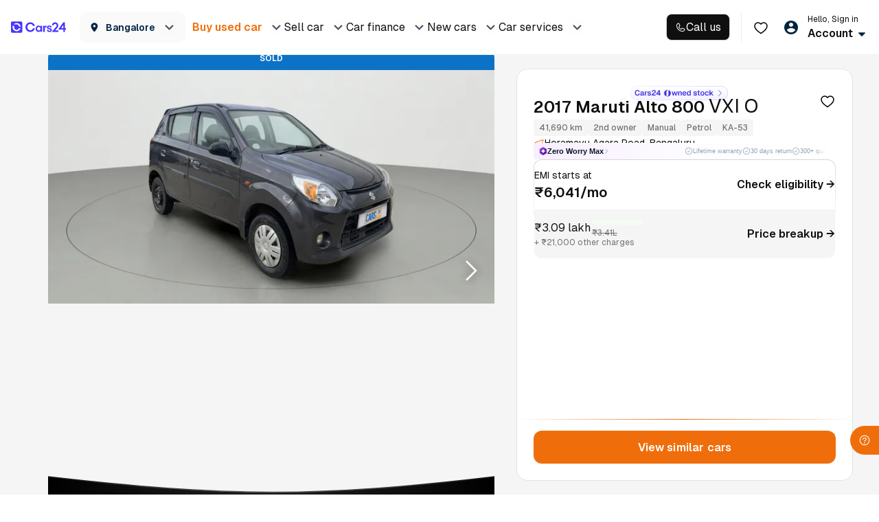

--- FILE ---
content_type: text/css
request_url: https://assets.cars24.com/production/india-website/catalog/260129114638/_next/static/css/9f9e124d55dedb33.css
body_size: -161
content:
.styles_errorWrap__HnNfU{padding-top:43px;height:100vh;width:100%;text-align:center}.styles_logoImage__3JYSU{display:block;margin-bottom:11px;text-align:left;padding-left:44px}.styles_logoImage__3JYSU img{width:106px;height:48px}.styles_errorTitle__BTmY5{font-size:46px;font-weight:700;line-height:55px;letter-spacing:3px;text-transform:uppercase;color:#0061a8;margin:0 0 10px}.styles_errorPara__xNfpD{font-size:16px;font-weight:500;line-height:22px;color:#b8c0cc;margin-bottom:38px;padding:0 16px}.styles_errorPara__xNfpD span{display:block}.styles_errorWrap__HnNfU img.styles_graphic__TKOiR{width:100%}.styles_errorLastText__CKfQr{font-size:16px;line-height:21px;color:#465166;padding:0 16px}.styles_errorLastText__CKfQr a{color:#ed6c0d;text-decoration:none;outline:none}@media only screen and (max-width:767px){.styles_errorWrap__HnNfU{padding-top:24px;text-align:center}.styles_logoImage__3JYSU{padding-left:16px;margin-bottom:40px}.styles_logoImage__3JYSU img{width:84px;height:auto}.styles_errorTitle__BTmY5{font-size:24px;line-height:35px;letter-spacing:1px}.styles_errorPara__xNfpD{font-size:14px;line-height:19px;margin-bottom:24px}.styles_errorPara__xNfpD span{display:inline}.styles_errorWrap__HnNfU img.styles_graphic__TKOiR{margin-bottom:24px}.styles_errorLastText__CKfQr{font-size:14px;line-height:19px}}

--- FILE ---
content_type: text/css
request_url: https://assets.cars24.com/production/india-website/catalog/260129114638/_next/static/css/940b6a9d21bafe1b.css
body_size: 13604
content:
.styles_callbackModal__OfDCY{padding:20px;background-color:#fff;border-radius:10px 10px 0 0;box-shadow:0 -4px 20px rgba(0,0,0,.15);position:fixed;bottom:0;z-index:99999;width:100%}.styles_header___YkC8{display:flex;justify-content:space-between;align-items:center}.styles_heading__j1Yk6{margin-bottom:0;font-size:18px;font-weight:500;line-height:24px;color:#465166}.styles_heading__j1Yk6>img{margin-right:12px}.styles_close__7N94e{width:36px;line-height:35px;text-align:center}.inspectionReportDetail,.juspayModal,.locationModal,.overlayClass{background-color:rgba(0,0,0,.7);backdrop-filter:blur(10px)}.alreadyBookingOverlay,.inspectionReportDetail,.juspayModal,.locationModal,.overlayClass{position:fixed;top:0;left:0;right:0;bottom:0;z-index:99999;width:100%;height:100%;overflow:auto}.alreadyBookingOverlay{background:rgba(70,81,102,.3);backdrop-filter:blur(40px)}.bookingOverlay{opacity:0;-webkit-transition:opacity .23s ease-in;transition:opacity .23s ease-in}.bookingOverlay,.customerInputsModal{position:fixed;top:0;left:0;right:0;bottom:0;background-color:rgba(0,0,0,.7);z-index:99999}.customerInputsModal{width:100%;height:100%;overflow:auto}.onScreenFilterAe{position:fixed;top:118px;left:0;right:0;bottom:0;background-color:rgba(0,0,0,.7);z-index:999;opacity:0;-webkit-transition:opacity .23s ease-in;transition:opacity .23s ease-in}.ReactModal__Overlay--after-open.bookingOverlay,.ReactModal__Overlay--after-open.couponListingModalOverlay,.ReactModal__Overlay--before-close.customerInputsModal{opacity:1}.ReactModal__Overlay--before-close.bookingOverlay,.ReactModal__Overlay--before-close.couponListingModalOverlay,.ReactModal__Overlay--before-close.customerInputsModal,.ReactModal__Overlay--before-close.inspectionReportDetail,.ReactModal__Overlay--before-close.onScreenFilterAe{opacity:0}.ReactModal__Overlay--after-open.bookingOverlay,.ReactModal__Overlay--after-open.couponListingModalOverlay,.ReactModal__Overlay--after-open.customerInputsModal,.ReactModal__Overlay--after-open.onScreenFilterAe{opacity:1}.ReactModal__Overlay--before-close.bookingOverlay,.ReactModal__Overlay--before-close.couponListingModalOverlay,.ReactModal__Overlay--before-close.customerInputsModal,.ReactModal__Overlay--before-close.onScreenFilterAe{opacity:0}.bookingModal{width:610px;height:75vh;padding:0;border-radius:5px;-webkit-box-shadow:0 5px 10px 0 rgba(0,0,0,.07);box-shadow:0 5px 10px 0 rgba(0,0,0,.07);background-color:#fff;color:#465166;display:block;margin:120px 0 0 51%;-webkit-transition:all .2s cubic-bezier(0,.89,0,.93);transition:all .2s cubic-bezier(0,.89,0,.93);overflow-y:auto}.bookingModal>div>div>div{margin:0;position:relative;border-radius:0}.height300{height:367px;padding:14px 0;overflow:hidden}.KnowHow{width:600px;max-height:80%;margin:94px auto;border-radius:16px;box-shadow:0 5px 10px 0 rgba(0,0,0,.07);background-color:#fff;overflow-y:auto}.branchOverlay{position:fixed;top:0;left:0;right:0;bottom:0;background-color:rgba(0,0,0,.7);z-index:99;opacity:1;-webkit-transition:opacity .23s ease-in;transition:opacity .23s ease-in;display:flex;align-items:center}.branchContent{width:610px;padding:15px 0 0;border-radius:5px;-webkit-box-shadow:0 5px 10px 0 rgba(0,0,0,.07);box-shadow:0 5px 10px 0 rgba(0,0,0,.07);background-color:#fff;color:#465166;display:block;margin:0 auto;-webkit-transition:all .2s cubic-bezier(0,.89,0,.93);transition:all .2s cubic-bezier(0,.89,0,.93)}.reactCropOverlay{position:fixed;top:0;left:0;right:0;bottom:0;background-color:rgba(0,0,0,.7);z-index:9999;display:flex;overflow:auto;justify-content:center}.reactCrop{width:600px;height:auto;border-radius:5px;-webkit-box-shadow:0 5px 10px 0 rgba(0,0,0,.07);box-shadow:0 5px 10px 0 rgba(0,0,0,.07);color:#465166;display:block;-webkit-transition:all .2s cubic-bezier(0,.89,0,.93);transition:all .2s cubic-bezier(0,.89,0,.93);padding-bottom:10px;align-self:center}.reactCrop img{width:600px;height:auto;margin:0 auto;object-fit:contain}.reactCrop button{width:180px;margin:10px auto}.tupleContent,.tupleOverlay{position:absolute;width:100%}.tupleOverlay{top:0;left:0;bottom:0;height:100vh;background-color:rgba(0,0,0,.7);z-index:9}.tupleContent{bottom:0;background:#fff;min-height:169px;box-shadow:0 -5px 10px 0 rgba(0,0,0,.07)}.branchOTP>div:first-child{position:relative!important;background:#fff}.branchOTP>div:first-child>div:first-child{margin:0;border-radius:0}.drsLoader{height:100vh}.drsLoader,.otpModal{display:flex;width:100%;align-items:center}.otpModal{position:fixed;top:0;right:0;left:0;bottom:0;z-index:1;justify-content:center}.congratualtionModel{width:calc(100% - 64px);border-radius:10px;-webkit-box-shadow:0 5px 10px 0 rgba(0,89,163,.1);box-shadow:0 5px 10px 0 rgba(0,89,163,.1);background-color:#fff;left:32px;right:32px;position:fixed;top:17%;padding-bottom:30px}.buycarBox{display:flex;align-items:center;justify-content:center;height:100%}.otpModal>div{position:relative;width:365px}.locationModal{top:80px}@media screen and (max-width:600px){.KnowHow{width:100%;min-height:100vh;margin:0 auto;border-radius:0;background-color:#fff}.reactCrop{width:100%;height:auto;padding-bottom:10px}.reactCrop img{width:100%}.bookingWrapMobile{position:fixed;top:0;left:0;right:0;bottom:0;background:#fff;overflow:scroll;height:calc(100vh - 15%)}.otpModal>div{position:relative;width:350px}}.hideContent,.hideOverlay{display:none}.modalPopUpSPinCar{position:absolute;top:0;left:0;right:0;bottom:0;background-color:#fff;z-index:99999;width:100%;height:100%;overflow:auto}.onScreenFilter{position:fixed;top:246px;left:0;right:0;bottom:0;background-color:rgba(0,0,0,.7);z-index:9999;opacity:0;-webkit-transition:opacity .23s ease-in;transition:opacity .23s ease-in}.ReactModal__Overlay--after-open.onScreenFilter{opacity:1}.ReactModal__Overlay--before-close.onScreenFilter{opacity:0}.auListingAdCardModal{position:fixed;top:0;left:0;right:0;bottom:0;background:#465166;z-index:99999;width:100%;height:100%;overflow:auto;display:flex;align-items:center;justify-content:center;padding:0 40px}.auListingAdCardModal>div{width:100%}.opaqueBackgroundModal{position:fixed;top:0;left:0;right:0;bottom:0;background:#465166;z-index:99999;width:100%;height:100%;overflow:auto}.juspayModal{z-index:9999999}.postInspectionVasOverlay{background-color:#fff;width:100%;height:100%;overflow:auto}.loginOverlay,.postInspectionVasOverlay{position:fixed;top:0;left:0;right:0;bottom:0;z-index:99999}.loginOverlay{background-color:rgba(0,0,0,.5);backdrop-filter:blur(10px);-webkit-transition:opacity .23s ease-in;transition:opacity .23s ease-in}.cfPopupOverlay{background:rgba(70,81,102,.3);backdrop-filter:blur(5px)}.cfPopupOverlay,.duplicateAppointmentOverlay{position:fixed;top:0;left:0;right:0;bottom:0;z-index:99999;width:100%;height:100%;overflow:auto}.duplicateAppointmentOverlay{background:rgba(0,0,0,.2);backdrop-filter:blur(10px)}.galleryViewOverlay{position:fixed;top:0;left:0;right:0;bottom:0;z-index:99999;opacity:1}.imageViewOverlay{backdrop-filter:blur(10px)}.imageViewOverlay,.spinAndWinOverlay{position:fixed;top:0;left:0;right:0;bottom:0;background:rgba(0,0,0,.5);z-index:99999;width:100%;height:100%;overflow:auto}.spinAndWinOverlay{backdrop-filter:none}.oglOverlay{position:fixed;top:0;left:0;right:0;bottom:0;z-index:99999;width:100%;height:100%;overflow:auto}.cfOverlay{top:0}.cfOverlay,.videoTestimonialOverlay{position:fixed;left:0;right:0;bottom:0;background-color:rgba(0,0,0,.3);z-index:99999;width:100%;height:100%;overflow:auto;backdrop-filter:blur(10px)}.videoTestimonialOverlay{top:80px}.removeOverlay{position:fixed;top:0;left:0;right:0;bottom:0;z-index:99999}.testDriveOverlay{top:0}.comingSoonOverlay,.testDriveOverlay{position:fixed;left:0;right:0;bottom:0;background-color:rgba(0,0,0,.7);z-index:99999;width:100%;height:100%;overflow:auto}.comingSoonOverlay{top:80px;backdrop-filter:blur(10px)}.couponListingModalOverlay{position:fixed;top:0;left:0;right:0;bottom:0;background-color:rgba(0,0,0,.7);z-index:999;opacity:0;-webkit-transition:opacity .23s ease-in;transition:opacity .23s ease-in}.styles_cardWrap__eWtW7{padding:16px 12px;border-radius:12px;background:#f5f5f5;display:grid;row-gap:16px}.styles_buttonWrap__6SrRm,.styles_flexItem__92RBZ{display:flex;justify-content:space-between;align-items:center}.styles_priceWrap__DvMTU{display:grid;row-gap:5px}.styles_buttonWrap__6SrRm{column-gap:8px}.styles_claimWrap___R3R4{display:flex;align-items:flex-start;column-gap:8px}.styles_modalWrap__unCJr{padding-bottom:72px;height:100vh;background:#fff;overflow-y:auto}.styles_header__j8V1t{padding:6px 8px;background:#fff;justify-content:space-between}.styles_header__j8V1t,.styles_heading__RI1lL{display:flex;align-items:center}.styles_outer__9Y7zJ{padding:24px 16px 0}.styles_notFound__IVW2s{padding:0 40px;display:flex;row-gap:24px;justify-content:center;align-items:center;flex-direction:column;height:calc(100% - 103px)}.styles_formGroup__YERJb{margin-bottom:24px;display:grid;row-gap:16px}.styles_buttonWrap__DN0Vx{padding:16px;width:100%;background:#fff;box-shadow:0 0 16px 0 rgba(0,0,0,.08);position:fixed;left:0;bottom:0;z-index:9}.styles_label__9qSSq{display:block;margin-bottom:8px;font-size:14px;line-height:16px;font-weight:500}.styles_alert__5b_Ap{padding:0 12px;width:100%;height:44px;border-radius:8px;background:#e5f3ff;display:flex;justify-content:space-between;align-items:center}.styles_alertContent__jVPxN,.styles_fileUpload__TGvP5{display:flex;column-gap:8px;align-items:center}.styles_fileUpload__TGvP5{padding:12px;border-radius:8px;background:#fff;border:1px solid #d6d6d6}.styles_contentWrap__M1RAC{flex:1}.styles_cardWrap__UGcsc{margin-bottom:16px;padding:16px;border-radius:16px;background:#fff;box-shadow:0 0 16px 0 rgba(0,0,0,.08);display:grid;row-gap:16px}.styles_buttonWrap__Jhk1T,.styles_flexItem__RzJKu{display:flex;justify-content:space-between;align-items:center}.styles_divider__mzQnb{padding-bottom:16px;border-bottom:1px solid #d6d6d6}.styles_dateInfo__hgkss{display:grid;row-gap:5px}.styles_media__WQWH0{display:flex;column-gap:8px}.styles_mediaBody__4LC_b{flex:1}.styles_content__zYKUP{margin:4px 0 8px}.styles_claimReject__p_ih9{padding:12px 0 12px 16px;border-left:1px solid #f5f5f5;position:relative}.styles_claimReject__p_ih9:before{width:10px;height:10px;content:"";border-radius:50%;background:#b4272e;position:absolute;left:-5px;top:50%;transform:translateY(-50%);z-index:1}.styles_claimReject__p_ih9:after{width:1px;height:calc(50% - 5px);content:"";background:#b4272e;position:absolute;left:-1px;top:0;z-index:1}.styles_buttonWrap__Jhk1T{column-gap:8px}.styles_download__aRNyc{min-width:56px;height:24px;display:flex;justify-content:center;align-items:center}.styles_modalWrap__TyE6p{height:100vh;background:#fff;overflow-y:auto}.styles_header__6nHmu{padding:6px 8px;background:#fff;display:flex;justify-content:flex-start;align-items:center}.styles_heading__1dzVa{display:grid;row-gap:4px}.styles_outer__V67RD{padding:16px}.styles_buttonWrap__fIA20{padding:0 16px;height:56px;background:#0f0f10;box-shadow:0 0 16px 0 rgba(0,0,0,.08);border-radius:100px;display:flex;align-items:center;column-gap:8px;position:fixed;bottom:24px;right:16px}.styles_hideText__3iLhV{display:none;transition:all 1s}.styles_buttonWrap__fIA20:hover .styles_hideText__3iLhV{display:block}.styles_modalContent__KkDoz{position:relative}.styles_modalHeader__ru43n{display:flex;gap:var(--spacing-16);height:60px;align-items:center;position:sticky;top:0;background-color:var(--base-white);z-index:98}.styles_carCard__VrXDr{padding:var(--spacing-8);background-color:var(--grey-50);display:flex;gap:var(--spacing-4);align-items:center;border-radius:var(--corner-radius-12);margin-bottom:var(--spacing-16)}.styles_carDetails__feHzw{display:flex;flex-direction:column;gap:var(--spacing-8)}.styles_carInfo__APwrQ,.styles_carName__dMBI5{display:flex;gap:var(--spacing-4)}.styles_content__rzwgG{display:grid;gap:var(--spacing-24);padding-bottom:20px}.styles_divider__BGrLB{position:relative;height:24px}.styles_divider__BGrLB:before{width:100%;content:"";position:absolute;left:0;top:0;background:#fff;height:20px;right:0;border-radius:50%;z-index:1;border-bottom:1px solid #42abff}.styles_sample__bz8dQ,.styles_summaryItem__9_tvO{display:flex;align-items:center;justify-content:space-between}.styles_paymentSummary__jFXpl{display:grid;row-gap:var(--spacing-16);border-radius:var(--corner-radius-12);box-shadow:0 0 16px 0 rgba(0,0,0,.08);padding:var(--spacing-12)}.styles_modal___S33S{position:relative}.styles_modalContent__KkDoz{height:100%;min-height:fit-content}.styles_actions__HPlZu{position:sticky;bottom:0;width:100%}.styles_inshitsWrapper__Jrezj{display:flex;gap:28px;height:max-content;align-items:flex-start;justify-content:space-evenly}.styles_inshits__oE7gW{display:flex;flex-direction:column;justify-content:center;align-items:center;gap:var(--spacing-8);text-align:center}.styles_inshits__oE7gW p{text-align:center}.styles_inshitsImage__9Mub6{padding:var(--spacing-8);height:var(--size-48);width:var(--size-48);background-color:#0059a3;border-radius:var(--corner-radius-8)}.styles_inshitsImage__9Mub6 img{height:100%;width:100%;object-fit:contain}.styles_benifitsList__BnhLC{display:flex;flex-direction:column;padding-block:var(--spacing-16);gap:var(--spacing-16)}.styles_benifitItem__hqgSS{display:flex;align-items:flex-start;gap:var(--spacing-12)}.styles_benifitContent__89EGY{display:grid;gap:var(--spacing-4)}.styles_info__Q5lMk,.styles_testimonials__1ILTx{display:grid;gap:var(--spacing-16)}.styles_testimonials__1ILTx{padding-block:var(--spacing-8)}.styles_slider__YHVpT{display:flex;overflow-x:auto;gap:var(--spacing-12)}.styles_review__ivSil{min-width:176px;border:1px solid #d6d6d6;padding:var(--spacing-12);border-radius:var(--corner-radius-12);display:grid;gap:var(--spacing-20)}.styles_profile__HEj4m{display:flex;align-items:flex-start;gap:var(--spacing-12)}.styles_slideIn__ad2YB{animation:styles_slideInLeft__YxKLp .4s ease forwards;opacity:0;padding-top:8px;padding-bottom:8px}@keyframes styles_slideInLeft__YxKLp{0%{transform:translateY(40px);opacity:0}to{transform:translateY(0);opacity:1}}.styles_card__3GCrz{display:flex;border-radius:12px;padding:16px;gap:24px;background-color:#fff;flex-direction:column;row-gap:24px}.styles_hiddenReportImage__KlUiV{position:relative;border-radius:16px;height:180px;overflow:hidden}.styles_hiddenC2C__nM6N_{aspect-ratio:296/160}.styles_hiddenReportImage__KlUiV>img{object-fit:cover}.styles_badgesList__SO5EG{display:flex;gap:12px;justify-content:space-between;margin:0}.styles_itemCard__AAlzW{flex:1;display:flex;flex-direction:column;align-items:center;gap:13px}.styles_itemCard__AAlzW>p{text-align:center}.styles_buttonwrap__a8zrL{display:flex;justify-content:space-between;align-items:center}.styles_buttonwrap__a8zrL>div{display:flex;align-items:center;gap:8px}.styles_buttonwrap__a8zrL>div strong{font-weight:700;color:#000}.styles_buttonwrap__a8zrL.styles_mobileCta___5Fkp{flex-direction:column;align-items:start;gap:8px}.styles_buttonwrap__a8zrL.styles_mobileCta___5Fkp>div:nth-child(2){margin:0 -16px;width:calc(100% + 32px)}.styles_buttonwrap__a8zrL.styles_desktopCta__p45KC>button{flex-basis:260px}.styles_wrapper__bEoRS{width:100%;background:#e5e5e5;height:100vh;overflow-y:scroll;position:absolute;top:0;left:0;z-index:999}.styles_header__vj0MP{margin-bottom:8px;padding:16px 20px;background:#fff;box-shadow:0 5px 10px rgba(0,89,163,.15);display:flex;justify-content:flex-start;align-items:center}.styles_iconHeading__deEWo{margin-bottom:0;font-size:16px;line-height:24px;font-weight:600;color:#465166;letter-spacing:1px}.styles_close__DIvY3{margin-right:16px;width:24px;height:24px;display:flex;justify-content:center;align-items:center}.styles_close__DIvY3>img{width:16px}.styles_heading__vIfz3{margin-bottom:0;padding:12px 20px 8px;font-size:16px;line-height:24px;font-weight:600;color:#465166}.styles_cardWrap__T6Cm_{padding:16px 20px;background:#fff;box-shadow:0 4px 10px rgba(0,89,163,.1)}.styles_heading__wNxN0{font-size:14px;line-height:22px}.styles_heading__wNxN0,.styles_ticketId__6yvu8{margin-bottom:8px;font-weight:600;color:#465166}.styles_ticketId__6yvu8{font-size:12px;line-height:18px}.styles_id__gE5_6{margin-left:8px;color:#205c8c;font-weight:400}.styles_ticketDetail__QxpbJ{display:flex;justify-content:space-between;align-items:center}.styles_ticketDateTime__xcF5f{font-size:12px;line-height:18px;color:rgba(70,81,102,.6);font-weight:500}.styles_ticketStatus__g_EUK{margin-bottom:0;font-size:12px;line-height:18px;color:#465166}.styles_ticketStatus__g_EUK>span{margin-left:3px}.styles_open__F943H{color:#ffab00}.styles_resolved__7A2gJ{color:#00ba67}.styles_cardWrap__jcovP{margin-bottom:24px;padding:12px;min-height:48px;background:#f1f8ff;border-radius:16px}.styles_cardWrap__jcovP strong{font-weight:600;font-size:14px;line-height:22px;display:flex;align-items:center;color:#002441}.styles_applied__FJSZ4>img,.styles_cardWrap__jcovP strong>img{margin-right:12px}.styles_applied__FJSZ4,.styles_flexCenter__2SIJd{display:flex;justify-content:space-between;align-items:flex-start}.styles_applied__FJSZ4 p{margin:8px 0 0;font-size:12px;line-height:18px;letter-spacing:.01em;color:#7e8594;display:flex;align-items:center}.styles_price__MZHy_{margin-left:4px;font-family:var(--main-font-lato);color:#00ba67;font-weight:700}.styles_appliedCard__fJjX_{border-radius:12px;border:1px solid #fff}.styles_remove__2vgUE{font-weight:600;font-size:10px;line-height:16px;letter-spacing:.02em;text-transform:uppercase;color:#ef6e0b}.styles_viewOffer__SKnpN{margin:12px -12px 0;padding:12px 28px 0 44px;border-top:1px dashed #bebebe;position:relative}.styles_viewOffer__SKnpN:after,.styles_viewOffer__SKnpN:before{width:18px;height:18px;content:"";background:#fafafa;border-radius:50%;position:absolute;top:-9px;z-index:9}.styles_viewOffer__SKnpN:before{left:-9px}.styles_viewOffer__SKnpN:after{right:-9px}.styles_viewOffer__SKnpN span{font-weight:500!important;font-size:10px;line-height:16px;letter-spacing:.02em;color:#002441;display:flex;align-items:center}.styles_viewOffer__SKnpN span>img{margin-left:4px;width:10px;height:10px}.styles_applied__FJSZ4 .styles_blackText__yLgLn{color:#465166}.styles_modalWrap__JcQGV{background:#fff;height:100vh;overflow-y:auto}.styles_header__u5pAl{padding:0 20px;height:56px;background:#fff;filter:drop-shadow(0 4px 8px rgba(0,89,163,.15));display:flex;justify-content:flex-start;align-items:center;position:sticky;top:0;left:0;z-index:99}.styles_heading__J4umf{margin-top:0;margin-bottom:0;font-weight:600;font-size:16px;line-height:24px;color:#465166}.styles_header__u5pAl>img{margin-right:16px}.styles_cardWrap__Fsu5D{padding:24px 20px;background:#fff}.styles_border4__SrUFo{border-bottom:4px solid #e5e5e5}.styles_border2__sMS_2{border-bottom:2px solid #e5e5e5}.styles_inputGroup__CDIu_{width:100%}.styles_inputGroup__CDIu_>div>div{margin-bottom:0;border:0;flex-wrap:nowrap}.styles_inputGroup__CDIu_ input{height:48px!important;padding:12px 16px!important;border:1px solid #dde5eb!important;outline:0 none;border-right:0;border-radius:8px 0 0 8px;font-weight:600;font-size:14px!important;letter-spacing:.01em;color:#002441;width:100%}.styles_inputGroup__CDIu_ .input-group-append{margin-left:-4px;z-index:9;border:0}.styles_inputGroup__CDIu_ .input-group-text{background:#ef6e0b;border-top-right-radius:8px;border-bottom-right-radius:8px;font-weight:600;font-size:14px;line-height:22px;letter-spacing:.01em;color:#fff}.styles_offerText__27_3y{font-weight:600;font-size:14px;line-height:22px;letter-spacing:.01em;display:flex;align-items:center;color:#002441;text-transform:uppercase}.styles_offerText__27_3y>img{margin-right:8px}.styles_inputError__n44yf{font-size:12px;line-height:14px;color:#ff6359;margin-top:8px;position:absolute;bottom:-21px}.styles_inputWrapper__D4avY{position:relative}.styles_customInputStyle__5GuUn{display:flex;border:1px solid #dde5eb;min-height:48px;border-radius:5px;margin-bottom:32px}.styles_customInputStyle__5GuUn input{padding:14px 17px;font-size:16px;line-height:21px;color:#465166;height:100%;border:none}.styles_customInputStyle__5GuUn span{display:flex;height:48px;align-items:center}.styles_appendWrapper__k1won{border-left:2px solid #dde5eb}.styles_appendWrapper__k1won span{font-size:16px;line-height:22px;padding:0 23px;background:#fff;color:#f8931f;font-weight:700;border:none;cursor:pointer}.styles_disabled__nF9Eh span{background:#dfdfdf!important;color:#fff!important}@media screen and (min-width:760px){.styles_appendWrapper__k1won span{min-width:184px;padding:0;display:block;line-height:48px}.styles_inputError__n44yf{bottom:-25px;padding-left:25px;background-repeat:no-repeat;background-position:0}}.styles_wrapper__8vbd3{display:flex;justify-content:flex-start;align-items:center;margin-bottom:24px}.styles_wrapper__8vbd3 input.styles_mobileInput__bfmBX{width:100%;padding:0 24px;border:1px solid #dde5eb;height:48px;box-sizing:border-box;border-radius:5px 0 0 5px;position:relative;z-index:1;background:transparent;color:#465166!important;font-size:16px;font-weight:500;-webkit-box-shadow:none;box-shadow:none;line-height:48px;-webkit-appearance:none;border-right:0!important}.styles_wrapper__8vbd3 input.styles_mobileInput__bfmBX:focus{border:2px solid #ed6c0d!important;outline:none}.styles_wrapper__8vbd3 button{border-radius:0 5px 5px 0;max-width:90px;font-size:14px;margin:0}.styles_cardWrap__lO09y{padding:16px 20px;background:#fff;border-bottom:4px solid #e5e5e5}.styles_couponCode__EPauW{margin-bottom:12px}.styles_couponCode__EPauW,.styles_coupon__rwinT{display:flex;justify-content:space-between;align-items:center}.styles_coupon__rwinT{height:34px;padding:0 12px;background:#f1f8ff;border:1px dashed #0059a3;border-radius:5px;font-weight:600;font-size:12px;line-height:18px;letter-spacing:.02em;text-transform:uppercase;color:#0f5288}.styles_apply__pYUUF{font-weight:600;font-size:14px;line-height:22px;letter-spacing:.01em;text-transform:uppercase;color:#ef6e0b}.styles_content__frJbq,.styles_message__3LBA5,.styles_view__qcP6s{font-size:12px;line-height:18px;letter-spacing:.01em}.styles_message__3LBA5{margin-bottom:8px;color:#00ba67}.styles_message__3LBA5 span{font-family:var(--main-font-lato);font-weight:700}.styles_content__frJbq{margin-bottom:16px;color:#7e8594}.styles_view__qcP6s{font-weight:600;letter-spacing:.02em;text-transform:uppercase;color:#0059a3}.styles_modalWrap__dF_dI{padding:38px 24px 30px;width:80%;min-height:152px;background:#fff;box-shadow:0 12px 24px rgba(0,89,163,.15);border-radius:10px;text-align:center;position:absolute;top:50%;left:50%;transform:translate(-50%,-50%)}.styles_offerImage__wBe4S{position:absolute;top:-28px;left:50%;transform:translateX(-50%);z-index:9}.styles_modalWrap__dF_dI strong{margin-bottom:8px;font-weight:600;font-size:20px;line-height:30px;text-transform:uppercase;color:#0059a3;display:block}.styles_modalWrap__dF_dI p{margin-bottom:0;font-size:14px;line-height:22px;letter-spacing:.01em;color:#465166}.styles_modalWrap__dF_dI p span{font-family:var(--main-font-lato);font-weight:700}.styles_stickyHeader__Uc0yk>div{margin-top:0}.styles_wrapper__EbVFG{padding:20px;background:#fff;overflow-y:auto;font-family:var(--main-font)}.styles_wrapper__EbVFG h2{font-weight:600;font-size:16px;line-height:24px;letter-spacing:normal;text-transform:none}.styles_cardWrap__s6K2y{background:#fff;box-shadow:0 2px 4px rgba(0,89,163,.15);border-radius:8px}.styles_cardWrap__s6K2y:not(:last-of-type){margin-bottom:24px}.styles_outer__yqEOi{padding:16px}.styles_header__et35Z{margin-bottom:8px;display:flex;justify-content:space-between;align-items:center}.styles_heading__1vsK6{margin-bottom:0;font-weight:600;font-size:14px;line-height:22px;letter-spacing:.01em;color:#465166}.styles_heading__1vsK6>span{font-family:var(--main-font-lato);font-weight:700}.styles_content__nlFcg{margin-bottom:0;font-size:12px;line-height:18px;color:rgba(70,81,102,.6);letter-spacing:.13px}.styles_addressWrap__tP5xJ{padding:16px;background:#fafafa;box-shadow:0 2px 4px rgba(0,89,163,.15);border-radius:8px;display:flex}.styles_addressWrap__tP5xJ span{margin-right:8px;font-size:12px;line-height:18px;letter-spacing:.16px;color:#0f5288}.styles_addressWrap__tP5xJ .styles_label__BUniR{margin-top:6px;color:#465166;display:block}.styles_address__gbU8k{justify-content:space-between;align-items:flex-start}.styles_margin__7dkA0{margin-left:12px}.styles_deliveryOption__CLdBU{padding:24px 20px;height:calc(100vh - 164px);background:#fafafa}.styles_deliveryOption__CLdBU h4{margin-bottom:24px;font-weight:600;font-size:14px;line-height:22px;color:#465166}.styles_cardWrap__nS95B{padding:18px 20px;background:#fff;align-items:center}.styles_carImage__OJ_QH{margin-right:12px;width:128px;height:72px;border-radius:5px}.styles_carImage__OJ_QH>img{width:100%;height:100%;-o-object-fit:cover;object-fit:cover;border-radius:8px}.styles_carName__emnIi,.styles_price__0n_vO,.styles_variant___fmKe{font-weight:600;letter-spacing:.01em;color:#465166}.styles_carName__emnIi,.styles_price__0n_vO{font-size:14px;line-height:22px}.styles_carName__emnIi,.styles_variant___fmKe{margin-top:0;margin-bottom:4px}.styles_variant___fmKe{font-size:12px;line-height:18px}.styles_variant___fmKe span{margin-left:4px;font-weight:500;color:#7e8594}.styles_piceWrap__Djl0B{display:flex;justify-content:space-between;align-items:center}.styles_price__0n_vO{font-family:var(--main-font-lato)}.styles_view__kqHB9{font-weight:600;font-size:10px;line-height:16px;letter-spacing:.02em;text-transform:uppercase;color:#ef6e0b}.styles_cardWrap__IpZBQ{padding:2px;background:#fff;box-shadow:0 2px 4px rgba(0,89,163,.15);border-radius:12px}.styles_cardWrap__IpZBQ:not(:last-of-type){margin-bottom:16px}.styles_card__xSJdT{padding-left:14px;display:flex;justify-content:space-between;align-items:center}.styles_flex__oNK2I{flex:1}.styles_cardWrap__IpZBQ h4{margin-bottom:12px;font-weight:600;font-size:16px;line-height:24px;color:#465166}.styles_cardWrap__IpZBQ p{margin-bottom:16px;color:#7e8594;display:-webkit-box;-webkit-line-clamp:2;-webkit-box-orient:vertical;overflow:hidden}.styles_cardWrap__IpZBQ p,.styles_cta__JwdRc{font-size:12px;line-height:18px;letter-spacing:.01em}.styles_cta__JwdRc{font-weight:600;text-transform:uppercase;color:#ef6e0b;display:block}.styles_imageWrap__zPIN8{width:138px;height:132px}.styles_imageWrap__zPIN8>img{width:100%}.styles_stripWrap__scYIZ{padding:10px;background:#f1f8ff;border-radius:0 0 12px 12px;font-size:12px;line-height:18px;letter-spacing:.01em;color:#0059a3;display:flex;align-items:center}.styles_iconWrap__fNXLd{margin-right:10px;width:50px;height:24px;position:relative}.styles_icon__tN1n_{min-width:24px;width:24px;height:24px;background:#fff;box-shadow:0 4px 12px hsla(221,9%,54%,.08);border-radius:50%;position:absolute;left:0;z-index:3;display:flex;justify-content:center;align-items:center}.styles_secondIcon__WoMzw{position:absolute;left:16px;z-index:2}.styles_thirdIcon__pa3fY{position:absolute;left:28px;z-index:1}.styles_modalWrap___CnO2{width:100%;background-color:#ebf4f9;height:100vh;padding-bottom:160px;overflow-y:auto}.styles_header__SD878{padding:16px 20px;background-color:#fff;box-shadow:0 5px 10px rgba(0,89,163,.15);display:flex;justify-content:flex-start;align-items:center}.styles_close__c4_2B{margin-right:16px;width:24px;height:24px;display:flex;justify-content:center;align-items:center}.styles_close__c4_2B>img{width:16px}.styles_heading__h8aIg{margin-bottom:0;font-weight:500;font-size:16px;line-height:24px;letter-spacing:1px;color:#465166;text-transform:uppercase}.styles_outer__iUHw0{padding:12px 20px 0}.styles_logo__r3F92{margin-bottom:12px;text-align:center}.styles_faqWrap__1CZv8{background:linear-gradient(180deg,#fff,hsla(0,0%,100%,0)),#fff;border-radius:5px}.styles_faqWrap__1CZv8>ul{margin-bottom:0}.styles_accordionHeader__iiXLY{padding:12px 16px;display:flex;justify-content:space-between;align-items:center}.styles_accordionHeading__abUXu{margin-bottom:0;font-size:14px;line-height:22px;font-weight:500;color:#465166}.styles_faqWrap__1CZv8 li+li{border-top:1px solid #dde5eb}.styles_arrow__rQyTO{width:18px;height:18px;display:flex;justify-content:center;align-items:center}.styles_arrow__rQyTO>img{width:18px}.styles_content__8CCer{margin-bottom:0;padding:0 16px 12px;font-size:12px;line-height:20px;color:#7e8594}.styles_buttonWrap__9l0dS{width:100%;padding:20px;background:#ebf4f8;position:fixed;left:0;bottom:0;text-align:center;z-index:999}.styles_moreQuestion__uzKI6{margin-bottom:20px;font-size:14px;line-height:22px;color:#465166}.styles_contactUs__rYI_m{color:#ff891d!important;font-weight:500}.styles_share__5fBZs{margin-bottom:8px;font-weight:500;font-size:14px;line-height:22px;color:rgba(70,81,102,.7);display:block}.styles_message__LUAL8{margin-bottom:0;font-size:12px;line-height:18px;color:#7e8594;display:flex;align-items:flex-start}.styles_message__LUAL8>img{margin-right:8px}.styles_modalWrap__jENUZ{padding:16px;background:#fff;box-shadow:0 -4px 20px rgba(0,0,0,.15);border-radius:10px 10px 0 0}.styles_textSection__i1Yq_{padding-left:4px}.styles_heading__QhmOU{display:flex;align-items:center;justify-content:space-between;margin-bottom:16px}.styles_heading__QhmOU h2{font-style:normal;font-weight:700;font-size:16px;line-height:28px;color:#465166;margin:0}.styles_heading__QhmOU img{width:14px}.styles_checkText__cki2c{font-style:normal;font-weight:500;font-size:12px;line-height:18px;letter-spacing:.01em;color:#7e8594;margin:0 0 24px}.styles_detailSection__oNVaP{display:flex;align-items:flex-start;gap:8px;margin-bottom:20px}.styles_detailSection__oNVaP h4{font-weight:600;color:#465166;margin:0 0 4px}.styles_detailSection__oNVaP h4,.styles_detailSection__oNVaP p{font-style:normal;font-size:12px;line-height:18px;letter-spacing:.01em}.styles_detailSection__oNVaP p{font-weight:500;color:#7e8594;margin:0}.styles_detailSection__oNVaP p span{font-weight:600}.styles_margin__xoG5B{margin-bottom:25px!important}.styles_noteText__iM05a{padding:7px 16px;background:#f5f5f5;border-radius:8px;font-style:normal;font-weight:500;font-size:10px;line-height:16px;letter-spacing:.02em;color:#7e8594;margin:0 0 20px}.styles_buttonContainer__6l9H3 button{background:#ef6e0b;border-radius:12px;font-style:normal;font-weight:600;font-size:14px;line-height:22px;letter-spacing:.01em;text-transform:uppercase;color:#fff}.styles_modalWrap__x24ck{padding-bottom:80px;width:100%;height:100vh;overflow-y:scroll;background:#fff}.styles_wrapper__YZ750{padding-bottom:90px;height:100%;overflow-y:scroll}.styles_header__n6azm{padding:16px;background:#fff;box-shadow:0 5px 10px rgba(0,89,163,.15);display:flex;justify-content:flex-start;align-items:center;position:sticky;top:0;z-index:999}.styles_back__TfBWn{margin-right:20px;cursor:pointer}.styles_heading__VeqvL{margin-bottom:0;font-size:16px;line-height:24px;letter-spacing:1px;text-transform:capitalize;color:#465166}.styles_errorWrap__JflCm,.styles_outer__pKqnv{padding:16px 20px}.styles_uploadFile__0_sY8>div{background:#fafafa;border-color:transparent;border-radius:4px}.styles_uploadFile__0_sY8 span{color:#ff891d}.styles_changeBank__SW6tX{margin-bottom:30px;position:relative}.styles_changeBank__SW6tX input{padding-right:90px}.styles_change__lqCiP{padding:0;background:transparent;border:0;font-size:16px;line-height:21px;font-weight:500;color:#ff891d;position:absolute;top:14px;right:24px;cursor:pointer;z-index:99}.styles_uploadDate__H0Qi4{margin-bottom:4px;font-size:16px;line-height:24px;color:#465166}.styles_uploadDate__H0Qi4>strong{font-weight:700}.styles_statementList__1QKIW{margin-bottom:12px}.styles_statementList__1QKIW li{padding-left:15px;font-size:12px;line-height:18px;color:rgba(70,81,102,.7);position:relative}.styles_statementList__1QKIW li:before{width:4px;height:4px;background:rgba(70,81,102,.7);border-radius:50%;content:"";position:absolute;top:6px;left:0}.styles_error__wfK3Y{font-weight:500;font-size:12px;line-height:18px;color:#eb5757}.styles_documentUploading___nNmY{margin-top:16px;padding:12px;background:#fff;border:1px solid #dde5eb;border-radius:4px;display:flex;justify-content:space-between;align-items:center}.styles_documentText__lwkA9{font-size:14px;line-height:22px;color:rgba(70,81,102,.7);display:flex;align-items:center}.styles_documentText__lwkA9>img{margin-right:4px}.styles_redBorder__k_z0k{border-color:#eb5757}.styles_uploading__YVSSq{font-size:12px;line-height:24px;color:#205c8c;font-weight:500}.styles_blackText__nkCg7{color:#465166}.styles_close__7maKj{display:flex;align-items:center;font-size:14px;line-height:24px;color:#ff891d}.styles_errorBox__U_Ar_{margin-bottom:16px}.styles_errorBox__U_Ar_>img{margin-right:12px}.styles_mediaHeading__JEP4Z{font-size:16px;line-height:22px;font-weight:500;color:#eb5757;display:block;margin-bottom:8px}.styles_mediaContent__XoSpp{margin-bottom:0;font-size:12px;line-height:22px;color:rgba(70,81,102,.7)}.styles_remainingText__elP1I{margin:12px 0;font-size:16px;line-height:24px;color:#465166;font-weight:500}.styles_remainingMonth__vVCgU{padding:16px 12px 12px;background:#fafafa;border-radius:4px}.styles_monthList__yNXXc{margin-bottom:8px;text-align:center;display:flex;justify-content:space-between}.styles_icon__53rfp{margin:0 auto;width:24px;height:24px;display:flex;justify-content:center;align-items:center}.styles_icon__53rfp>img{width:100%}.styles_infoIcon__2pLCL{width:16px}.styles_month__PsBom{font-size:14px;line-height:22px;color:rgba(70,81,102,.7);display:block}.styles_remove__0ccNe{-webkit-appearance:none;border:0;background:none;font-size:14px;line-height:22px;color:#ff891d;font-weight:500}.styles_remove__0ccNe>img{margin-right:4px}.styles_buttonWrap__S21fd{padding:20px;width:100%;background:#fff;position:fixed;bottom:0;left:0;z-index:999}.styles_cta__jDFKR{padding:0;margin-top:20px;border:0;background:transparent;-webkit-appearance:none;line-height:24px;color:#ff891d}.styles_cta__jDFKR,.styles_uploadButton__bJ_R7{width:100%;font-size:16px;text-align:center;font-weight:700}.styles_uploadButton__bJ_R7{max-height:48px;padding:0 .75rem;background-color:#ed6c0d;background-image:linear-gradient(261deg,#f69b00,#ed6a00);position:relative;color:#fff;line-height:48px;letter-spacing:.4px;border-radius:5px;text-transform:uppercase;-webkit-box-shadow:0 4px 8px 0 rgba(237,108,13,.5);box-shadow:0 4px 8px 0 rgba(237,108,13,.5);display:flex;align-items:center;justify-content:center}.styles_uploadButton__bJ_R7 input{opacity:0;overflow:hidden;position:absolute;width:100%;height:100%;left:0}.styles_uploadButton__bJ_R7:hover{color:#fff!important;box-shadow:0 8px 16px 0 rgba(237,108,13,.5)}.styles_uploadIcon__KhRtK{margin-right:8px;width:24px;height:24px;display:flex;align-items:center}.styles_uploadError__ni7gU{width:80%;padding:4px 16px 6px;background:rgba(237,106,0,.1);border:1px solid #ed6a00;border-radius:4px;position:fixed;bottom:-60px;left:50%;transform:translateX(-50%);transition:all .2s linear}.styles_showMessage__2uJDI{bottom:60px}.styles_errorMessage__f7q1A{font-size:12px;line-height:18px;color:#465166}.styles_bankListWrap__ol8zs{padding:16px 20px}.styles_linkText__c018A{margin-top:20px;font-weight:500;font-size:14px;line-height:22px;color:#ff891d!important;text-decoration:underline!important;text-align:center;display:block}.styles_imageUpload__CK2_S{width:100%;min-height:96px;background-color:#fff;border:1px solid #dde5eb;border-radius:10px;position:relative;justify-content:center;align-items:center;display:flex;overflow:hidden}.styles_imageUpload__CK2_S input{opacity:0;overflow:hidden;position:absolute;width:100%;height:100%}.styles_iconWrapper__G2As_{max-width:100%;max-height:100%;position:absolute;filter:grayscale(100%)}.styles_displayName__0Qyxs p{font-size:12px;color:#465166;line-height:1.5;margin-top:8px;margin-bottom:16px}.styles_crossIcon__Il35y{left:8px;top:8px;width:24px;height:24px;position:absolute;z-index:11}.styles_crossIcon__Il35y img{width:11px;height:11px;position:relative;top:-2px}.styles_plusIcon__SYMGc{width:44px;height:44px;z-index:1}.styles_uploadIcon__Hp6l5{display:inline-block}.styles_crossIcon__Il35y button,.styles_plusIcon__SYMGc button,.styles_uploadButton__TIlOv button{-webkit-appearance:none;border:0;background:none;padding:0}.styles_plusIcon__SYMGc img{max-width:100%;height:auto}.styles_disableImageWrap___d30i{opacity:.3}.styles_disableImageWrap___d30i .styles_iconWrapper__G2As_{mix-blend-mode:luminosity}.styles_imageUpload__CK2_S button{background:transparent;width:100%}.styles_imageUploadContainer__Y6qjp{max-width:100%;max-height:100%;border-radius:0;z-index:1}.styles_spinnerWrapper__kvr8y{position:absolute;width:22px;height:22px;left:50%;top:50%;transform:translate(-50%,-50%)}.styles_spinnerWrapper__kvr8y i{right:auto;top:auto}.styles_uploadPdf__SCB3p{font-size:12px;line-height:24px;font-weight:500;color:rgba(70,81,102,.7);display:block}.styles_outer__ueNY8{overflow-y:auto;transform:translateY(0);transition:all .3s}.styles_heading__SVgAV{margin:0 20px 16px;position:relative;font-size:0;height:18px;display:flex;align-items:center;justify-content:space-between}.styles_galleryImage___AVdk{min-height:202px;position:relative;padding-bottom:12px}.styles_galleryImage___AVdk>img{width:100%;height:100%;object-fit:cover}.styles_wrapper__foDf3{background-color:#000}.styles_imageContainer__L3Xkr{position:relative;display:flex;flex-direction:column;row-gap:16px;height:100vh}.styles_imageCount__jT6Qc{position:absolute;padding:8px;bottom:24px;z-index:1;border-radius:6px;background:rgba(0,0,0,.4);backdrop-filter:blur(1px);left:10px}.styles_sectionSize__HJTLU{min-height:416px;content-visibility:auto}@media screen and (max-width:767px){.styles_sectionSize__HJTLU{min-height:392px}}.styles_sectionSize__wpbAG{min-height:108px;content-visibility:auto}@media screen and (max-width:767px){.styles_sectionSize__wpbAG{min-height:248px}}.styles_sectionSize__t_JMD{min-height:298px;content-visibility:auto}@media screen and (max-width:767px){.styles_sectionSize__t_JMD{min-height:274px}}.styles_sectionSize__NomhH{min-height:467px;content-visibility:auto}.styles_sectionSize__xm739{min-height:666px;content-visibility:auto}@media screen and (max-width:767px){.styles_sectionSize__xm739{min-height:570px}}@media screen and (max-width:330px){.styles_sectionSize__xm739{min-height:546px}}.styles_greenRevolutionContainer__FR2ST{width:100%;height:496px;padding-top:136px;position:relative;background:#e6f5df;margin-bottom:40px}.styles_videoSlide__SQ7f4{position:relative;height:100%;width:100%}.styles_videoPlayer__yIlI7{height:360px!important;object-fit:cover;width:100%;aspect-ratio:300/380}.styles_videoTitle__0mRKP{top:200px;font-size:14px;font-weight:600;line-height:20px}.styles_videoSubTitle__k1aZJ,.styles_videoTitle__0mRKP{width:100%;position:absolute;color:#fff;text-align:center;font-family:var(--main-font);font-style:normal}.styles_videoSubTitle__k1aZJ{font-size:18px;font-weight:700;line-height:23px;top:220px}.styles_bannerHeaderVideo__xd7qc{width:100%!important;height:124px!important;position:absolute;left:0;top:-7px;z-index:5}.styles_bannerHeaderVideo__xd7qc video,.styles_videoPlayer__yIlI7 video{width:100%!important;height:100%!important;object-fit:cover}.styles_bottomSvg__Z9_ZU,.styles_topSvg__Wh3IJ{position:absolute;width:100%;left:0;height:auto;object-fit:cover}.styles_topSvg__Wh3IJ{width:100%!important;top:23px;z-index:4}.styles_bottomSvg__Z9_ZU{width:100%!important;bottom:23px;z-index:4}.styles_muted__v_Cvr{width:100%;position:absolute;color:#fff;top:245px;display:flex;justify-content:end;right:10px}.styles_sliderWrapper__U8Tqw{position:relative;z-index:3}.styles_belowContainer__WwF6r{height:45px;z-index:4;background:linear-gradient(0deg,#fff,#e6f5df);position:relative;bottom:30px}@media (min-width:468px){.styles_bottomSvg__Z9_ZU,.styles_topSvg__Wh3IJ{display:none}.styles_greenRevolutionContainer__FR2ST{height:600px}.styles_videoPlayer__yIlI7 video{height:400px!important;border-radius:8px}.styles_belowContainer__WwF6r{bottom:-60px}.styles_bannerHeaderVideo__xd7qc video{object-fit:contain}.styles_muted__v_Cvr{right:15px;bottom:-20px;top:inherit}}@media (min-width:418px){.styles_bottomSvg__Z9_ZU{bottom:7px}.styles_topSvg__Wh3IJ{top:0}.styles_greenRevolutionContainer__FR2ST{height:510px}.styles_videoPlayer__yIlI7 video{height:340px!important}.styles_muted__v_Cvr{top:238px}.styles_belowContainer__WwF6r{bottom:-2px}}.styles_sliderContainer__Z1WH3{display:flex;background:#e6f5df}@media screen and (max-width:414px){.styles_bannerHeaderVideo__xd7qc{top:-15px}}.styles_festiveSection__zo7ed{display:flex;justify-content:center;align-items:center;width:100%;height:100px;padding:0 16px;margin-top:-16px;margin-bottom:20px}@media screen and (max-width:768px){.styles_super_app_ad_wrapper__E_UfS{height:100%;width:100%;margin:0 auto 32px}}.styles_errorWrap__9wr05{padding:0 12px;width:328px;height:48px;border-radius:8px;background:var(--grey-900);box-shadow:0 0 16px 0 rgba(0,0,0,.08);display:flex;align-items:center;column-gap:4px;position:fixed;left:80px;bottom:74px;z-index:999}@media screen and (max-width:768px){.styles_errorWrap__9wr05{width:calc(100% - 32px);height:44px;left:50%;bottom:64px;transform:translateX(-50%);z-index:999}}.styles_section__fyrVn{width:100%;background-color:#e3e1ff;color:#111827;font-size:13px;padding:12px;margin-top:12px}.styles_link__b7TtD{align-items:center;gap:4px;font-weight:600;white-space:nowrap;transition-property:color;transition-timing-function:cubic-bezier(.4,0,.2,1);transition-duration:.15s;user-select:none;background-color:transparent;color:#4736fe;font-size:13px;cursor:pointer;text-decoration:underline}.styles_link__b7TtD:focus{outline:none}.styles_link__b7TtD:active{color:#1e293b}.styles_wrapper__VL6mL{margin-left:-24px;width:calc(100% + 40px);position:sticky;height:64px;margin-top:-32px;height:0}.styles_innerWrapper___BCeS,.styles_wrapper__VL6mL{display:flex;align-items:center;left:0;right:0;z-index:9;top:0}.styles_innerWrapper___BCeS{background-color:var(--base-white);padding:0 var(--spacing-24);border-radius:12px;box-shadow:0 0 10px 1px rgba(0,0,0,.08);width:100%;height:100%;height:64px;margin-top:64px;position:absolute;bottom:0;overflow:visible;transform:translateY(-280px);transition:all .5s ease-in-out}.styles_show__OKA3E{transform:translateY(36px)}.styles_hide__4oc95{transform:translateY(-280px)}.styles_separator__FDENR{flex:1}.styles_list__c6ic8{display:flex;gap:24px;background-color:#fff}.styles_listItem__2EIyB{cursor:pointer}.styles_outer__4BC3I{border-radius:12px;overflow:hidden;background:linear-gradient(90deg,#6938ef,#fff 92.04%);padding:1px}.styles_wrapper__UhDUg{padding:16px;display:flex;gap:13px;border-radius:12px;background-color:var(--base-white);align-items:center}.styles_ctaButton__wCa8N{flex:1;white-space:nowrap}.styles_content__EMzIk{display:flex;gap:12px;align-items:center}.styles_text__x034A{display:flex;flex-direction:column;gap:6px}.styles_bottomSheetWrapper__oOWxT,.styles_contentWrapper__A5qd1{display:flex;flex-direction:column;gap:16px}.styles_cardContainer__jHZEt{border-radius:12px;padding:16px;display:flex;flex-direction:column;gap:4px;border:1px solid #ebebeb}.styles_cardContainer__jHZEt ul{list-style-type:disc;padding-left:20px;margin:0}.styles_wrapper__j8kiS{height:100%;border-radius:16px;overflow-y:auto}.styles_bannerWrap__9M4z5{width:100%;height:322px;position:relative;overflow:hidden}.styles_ellipse__kMm_r{width:848px;height:441px;border-radius:50%;border:1px solid;position:absolute;top:-336px;left:50%;transform:translateX(-50%);z-index:-1}.styles_bannerContent__wVig5{width:100%;display:flex;flex-direction:column;align-items:center;position:absolute;bottom:24px;left:0;z-index:1}.styles_bannerContent__wVig5 h2{font-style:italic}.styles_bannerImage__Vmali{width:100%;height:100%;margin-bottom:8px;display:flex;justify-content:center;align-items:flex-start}.styles_bannerImage__Vmali>img{width:100%;height:100%;object-fit:cover}.styles_outer__lxNu9{padding:24px 16px;display:grid;grid-template-columns:repeat(2,1fr);gap:24px}@media screen and (max-width:768px){.styles_bannerWrap__9M4z5{height:278px}.styles_bannerContent__wVig5{bottom:12px}.styles_outer__lxNu9{grid-template-columns:none}}.styles_wrapper__sPy02{display:flex;flex-direction:column;row-gap:8px}.styles_imageWrap__bhBr_{width:100%;height:160px;border-radius:16px;overflow:hidden}.styles_imageWrap__bhBr_>img{width:100%;height:100%;object-fit:cover}.styles_heading__Evtyv{display:grid;row-gap:4px}.styles_heading__Evtyv span{font-style:italic}.skeleton_bannerWrap__ugAPx{padding:48px 0;width:100%;display:flex;align-items:center;flex-direction:column;row-gap:8px}.skeleton_bannerImage__HSqyF{width:182px;height:100px;border-radius:8px}.skeleton_bannerHeading__nC951{width:142px;height:24px;border-radius:6px}.skeleton_label__6mC8Z{width:234px;height:16px;border-radius:4px}.skeleton_cardImage__Zlruo{margin-bottom:16px;width:100%;height:160px;border-radius:8px}.skeleton_cardWrapSkeleton__YzV5U:after,.skeleton_conntentTwo__kpm5f:after,.skeleton_heading__hSNIR:after{width:50%}.skeleton_outer__Nigy_{padding:24px 16px;display:grid;grid-template-columns:repeat(2,1fr);gap:24px;overflow:hidden}.skeleton_contentWrap__yjsdW{display:flex;flex-direction:column;row-gap:8px}.skeleton_heading__hSNIR{width:100%;height:24px;border-radius:6px}.skeleton_conntentOne__fvTxE,.skeleton_conntentThree__G70Hy,.skeleton_conntentTwo__kpm5f{height:16px;border-radius:4px}.skeleton_conntentOne__fvTxE{width:237px}.skeleton_conntentTwo__kpm5f{width:100%}.skeleton_conntentThree__G70Hy{width:88px}@media screen and (max-width:768px){.skeleton_bannerWrap__ugAPx{padding:48px 16px 24px}.skeleton_outer__Nigy_{padding:48px 16px;grid-template-columns:none}.skeleton_heading__hSNIR{width:301px}.skeleton_conntentOne__fvTxE{width:259px}.skeleton_conntentTwo__kpm5f{width:290px}}.styles_wrapper__Aun0Q{display:flex;flex-direction:column;row-gap:8px}.styles_imageWrap__Un7AP{width:100%;height:160px;border-radius:16px;overflow:hidden}.styles_imageWrap__Un7AP>img{width:100%;height:100%;object-fit:cover}.styles_heading__Oo5i7{display:grid;row-gap:4px}.styles_wrapper__Aun0Q ul{list-style-type:disc;padding-left:20px;margin:0}.styles_modalWrap__9Plre{width:500px;height:680px;background:#fff;border-radius:20px;position:absolute;top:50%;left:50%;transform:translate(-50%,-50%);font-family:var(--main-font);overflow:hidden}.styles_headerContainer__eOvrb{padding:24px 20px;border-bottom:2px solid #f5f5f5;display:flex;justify-content:space-between;align-items:center}.styles_headerContainer__eOvrb h4{margin-bottom:0;font-family:var(--main-font);font-weight:600;font-size:16px;line-height:24px;color:#002441}.styles_headerIcon__3Zp5T{display:flex;column-gap:8px;align-items:center}.styles_close__X0r17{cursor:pointer}.styles_outer__WgStZ{padding:24px 20px 16px}.styles_content__tXWuq{margin-bottom:0;font-size:10px;line-height:16px;letter-spacing:.2px;color:#465166}.styles_content__tXWuq strong{font-weight:600}.styles_strip__K1q9A{padding:16px 20px;background:linear-gradient(90deg,#006bcc,#008fe4);display:flex;align-items:center}.styles_strip__K1q9A .styles_content__tXWuq{color:#fff}.styles_strip__K1q9A .styles_icon__1WyNu .lazy-load-image-background{margin-right:8px;width:16px;height:16px;display:flex!important;justify-content:center;align-items:center}.styles_strip__K1q9A .styles_icon__1WyNu .lazy-load-image-background img{width:100%;height:100%;object-fit:cover}.styles_strip__K1q9A p>span{font-weight:600}.styles_badges__KHtPD{padding-bottom:20px}.styles_mainContainer__dtntA{overflow-y:scroll;height:calc(100% - 100px)}.styles_servicedBy__qrVXz{margin-bottom:16px;display:grid;grid-template-columns:repeat(2,1fr);grid-gap:12px 16px;gap:12px 16px}.styles_servicedBy__qrVXz li{font-size:10px;line-height:16px;letter-spacing:.2px;color:#465166}.styles_servicedBy__qrVXz li>strong{margin-top:4px;font-size:12px;font-weight:600;line-height:18px;letter-spacing:.12px;color:#002441;display:flex;align-items:center}.styles_servicedBy__qrVXz li .lazy-load-image-background{margin-top:4px;width:72px;height:auto;display:block!important}.styles_servicedBy__qrVXz li .lazy-load-image-background>img{width:100%}.styles_badgesList__UlL1m{margin-bottom:0;display:flex;justify-content:space-evenly;align-items:center;grid-gap:0 24px;gap:0 24px}.styles_badgesList__UlL1m li .lazy-load-image-background{margin-bottom:4px;width:52px;height:52px;background:#fafafa;border-radius:12px;display:flex!important;justify-content:center;align-items:center}.styles_badgesList__UlL1m li .lazy-load-image-background>img{width:36px;height:36px}.styles_badgesList__UlL1m li{max-width:72px;font-weight:600;font-size:10px;line-height:16px;text-align:center;letter-spacing:.02em;color:#002441;display:flex;flex-direction:column;justify-content:center;align-items:center}.styles_cardWrap__RMBM7{background:#fff;border-radius:16px;border:1px solid #dde5eb;overflow:hidden}.styles_cardWrap__RMBM7:not(:last-of-type),.styles_serviceDetail__LhhO1:not(:last-of-type){margin-bottom:16px}.styles_outer___j03e{padding:16px 16px 20px}.styles_serviceDetail__LhhO1{margin-bottom:0;font-size:12px;line-height:18px;letter-spacing:.12px;color:#465166;display:flex;justify-content:space-between;align-items:center}.styles_serviceDetail__LhhO1 strong{font-weight:600;color:#002441}.styles_blueCard__E2FXm{padding:16px;border-top:1px solid #dde5eb;background:#f1f8ff}.styles_blueCard__E2FXm label{margin-bottom:4px;font-size:10px;line-height:16px;letter-spacing:.2px;color:#465166;display:block}.styles_categoryWrap__J_OuK:not(:last-of-type){margin-bottom:16px}.styles_blueCard__E2FXm li,.styles_categoryWrap__J_OuK>strong{font-size:12px;font-weight:600;line-height:18px;letter-spacing:.12px;color:#002441}.styles_categoryWrap__J_OuK>strong{margin-bottom:16px;display:block}.styles_blueCard__E2FXm ul{margin-bottom:16px;padding-left:16px}.styles_blueCard__E2FXm li{padding-left:12px;position:relative;list-style-type:none}.styles_blueCard__E2FXm li:before{width:4px;height:4px;content:"";background:#002441;border-radius:50%;position:absolute;top:8px;left:0}.styles_blueCard__E2FXm li>span{font-weight:500}.styles_blueCard__E2FXm li>strong{margin-left:4px;font-weight:600;color:#0059a3;text-decoration:underline}.styles_testimonialContainer__kfaIu{margin-top:32px}.styles_headingContent__RM_sq{padding:0 16px;margin-bottom:24px}.styles_testimonialContainer__kfaIu div{height:100}.styles_bodyTypeWrap__ivFQl{padding-top:8px;margin-bottom:24px}.styles_leftRadius__1mDqw{border-bottom-right-radius:16px 16px}.styles_rightRadius__OgRA3{border-bottom-left-radius:16px 16px}.styles_bodyFilter__DNf88{background:linear-gradient(1turn,#eff8fd,rgba(130,203,242,0));margin-bottom:0;display:flex;white-space:nowrap;overflow-x:auto;overflow-y:hidden;content-visibility:auto}.styles_bodyFilter__DNf88::-webkit-scrollbar{display:none}.styles_bodyFilter__DNf88 li{background-color:#fff;min-width:90px;height:70px;font-size:10px;line-height:16px;display:flex;justify-content:center;align-items:center;text-align:center;letter-spacing:.02em;text-transform:capitalize;color:#002441;flex-direction:column;flex:1;padding-top:10px}.styles_bodyFilter__DNf88 li>div{align-items:center;row-gap:10px}.styles_bodyFilter__DNf88 li.styles_active__qfkZA{background:linear-gradient(180deg,#48aeff,rgba(236,238,250,.25) 73.44%);border-radius:12px;font-weight:600;color:#0059a3;position:relative;z-index:1}.styles_bodyFilter__DNf88 li.styles_active__qfkZA:before{width:calc(100% - 2px);height:100%;content:"";background:#f1f8ff;position:absolute;left:50%;top:1px;border-radius:10px 10px 0 0;z-index:-1;transform:translateX(-50%)}.styles_titleContainer__U6OOU{margin-top:8px}.styles_bodyFilter__DNf88 li span{width:70px;height:26px}.styles_bodyFilter__DNf88 li span>img{width:100%}.styles_contentWrapper__M6Yqk{min-height:257px;background-color:#f3f8fc;content-visibility:auto}.styles_carouselWrap__c_9NV{padding-top:28px;padding-left:8px}.styles_carouselWrap__c_9NV .slick-list{margin:0;padding:0 10% 0 0!important}.styles_carouselWrap__c_9NV .slick-slide{padding-right:8px!important;padding-left:8px!important}.styles_carCardExperiment__l4C95{padding-left:6px}.styles_carCardExperiment__l4C95 .slick-track{display:flex!important}.styles_carCardExperiment__l4C95 .slick-slide:last-child{margin-right:10px}.styles_carCardExperiment__l4C95 .slick-list{padding:0!important}.styles_carCardExperiment__l4C95 .slick-slide{height:inherit!important;padding-right:8px!important;padding-left:8px!important}.styles_recommendedCarSlider__u9ygR{margin-right:-12px}.styles_recommendedCarSlider__u9ygR .slick-slide>div,.styles_recommendedCarSlider__u9ygR .slick-slide>div>div{height:100%}.styles_showNewCard__MPG_T{padding-left:12px}.styles_buttonWrap__oEEIM{padding:0 16px 16px}.styles_successContainer__R904V{padding:20px 15px 24px;height:257px;display:flex;flex-direction:column}.styles_badge__3JIUH{margin-top:20px}.styles_info__rnjlP{display:flex;align-items:center;column-gap:4px}.styles_infoContainer__swtCs{margin-top:20px;display:flex;flex-direction:column;row-gap:12px}.styles_buttonContainer__VezPl{width:100%;bottom:0;z-index:1}.styles_fallbackContainer__fhSlw{padding-top:29px;display:flex;flex-direction:column;justify-content:center;align-items:center}.styles_fallbackInfoContainer__YgQPT{margin-top:16px}.styles_fallbackButtonContainer__1wT_v{width:100vw;padding:0 22.5px;margin-top:27px;margin-bottom:24px}.styles_headingContainer__N_O09{margin-top:32px;padding-left:16px;margin-bottom:20px}.styles_parentContainer___z8Oj{display:flex;flex-direction:column;flex:1;justify-content:space-between}.styles_notFound__rKVFU{background-color:#f3f3f3;padding-bottom:50px;margin-top:-56px;padding-top:56px}.styles_container__rgDpK{width:100%;max-width:100%;padding:0 16px;margin:0 auto}.styles_content__IGyBV{text-align:center;width:100%}.styles_notFoundGraphic__rUNKA{position:relative;height:280px;display:flex;align-items:flex-end;justify-content:center;padding-top:20px}.styles_swing__aXo4W{position:absolute;top:0;left:calc(50% - 65px);margin:0;width:130px;z-index:1}.styles_errorImage__N7_6h{height:120px;position:relative;z-index:0}.styles_oops__ucyqo{font-size:40px;font-weight:700;font-style:oblique;color:#035489;margin:32px 0 0}.styles_message__aslAu{font-family:Helvetica,Arial,sans-serif;font-size:14px;line-height:1.57;color:#555;margin:10px auto 20px;padding:0 16px}.styles_homeButton__37vT1{width:100%;max-width:350px;height:48px;background-color:#f27a21;color:#fff;border:none;border-radius:4px;font-size:16px;font-weight:600;cursor:pointer;margin:0 auto;display:block;transition:background-color .2s ease}.styles_homeButton__37vT1:hover{background-color:#e06a11}.styles_homeButton__37vT1:active{background-color:#d05a01}.styles_animated__LQq7q{animation-duration:5s;animation-fill-mode:both;animation-name:styles_swing__aXo4W;transform-origin:top center;animation-iteration-count:infinite}@keyframes styles_swing__aXo4W{20%{transform:rotate(15deg)}40%{transform:rotate(-10deg)}60%{transform:rotate(5deg)}80%{transform:rotate(-5deg)}to{transform:rotate(0deg)}}.styles_verifyHeading__Uzg64{margin-top:30px;margin-bottom:30px;font-size:16px;font-weight:700;line-height:28px;color:#465166}.styles_clickContent__zQn66{margin-top:30px;margin-bottom:40px;font-size:14px;line-height:24px;color:#7e8594}.styles_clickContent__zQn66>span{margin-bottom:6px;display:block;text-align:center}.styles_clickContent__zQn66>span>small.styles_operationalTime__I650y{display:block;font-weight:700;font-size:12px;line-height:24px;color:#f69b00}.styles_inputNumber__EeULW{margin-bottom:41px;position:relative}.styles_inputNumber__EeULW input{padding-right:60px}.styles_inputNumber__EeULW>img{position:absolute;right:24px;top:12px;z-index:99}.styles_inputOtp__OUFmk{padding-bottom:30px;position:relative}.styles_buttonWrap__RNO21{padding-right:20px;padding-left:20px}.styles_otpCounter__Ed4Jk{position:absolute;right:0;height:48px;width:48px;top:0;z-index:9;display:flex;justify-content:center;align-items:center}.styles_resendButtonOtp__j9i6h{position:absolute;height:48px;right:0;top:0;padding:0 12px;line-height:48px;font-size:12px;font-weight:600;text-transform:uppercase;color:#f8931f;-webkit-appearance:none;background:transparent;z-index:99;border:0;cursor:pointer}.styles_errorMsg__HN4Wx{color:#c80039;font-size:12px;line-height:6px}.styles_languageDropdownWrap__vxKOY{margin-bottom:120px}.styles_languageDropdownWrap__vxKOY .search-select-container .search-select__control{padding-left:12px!important;background:url(https://assets.cars24.com/production/india-website/catalog/260129114638/_next/static/media/dropdown.2ba3761e.png) no-repeat right 8px center;background-size:24px}.styles_languageDropdownWrap__vxKOY .search-select-container .search-select__control:after{display:none}.styles_languageDropdownWrap__vxKOY .search-select__placeholder{font-size:16px!important}.styles_languageDropdownWrap__vxKOY .search-select-container .search-select__menu-list{max-height:160px}.styles_mainWrap__bD8UN{position:fixed;top:0;right:0;left:0;bottom:0;width:100%;z-index:1;display:flex;align-items:center;justify-content:center}.styles_otpScreen__XdujD{background-color:#fff;margin:14px;padding:22px 0 0;text-align:center;border-radius:5px;position:relative;width:100%}.styles_closeBtn__nyLfK{position:absolute;top:-10px;left:24px;width:100px;height:24px;cursor:pointer;z-index:1;text-align:left;line-height:24px;color:#ed6b00;font-weight:600}.styles_otpScreen__XdujD h4{font-size:20px;font-weight:500;color:#465166;margin-bottom:16px}.styles_otpScreen__XdujD p{font-size:14px;color:rgba(70,81,102,.7);margin-bottom:16px}.styles_otpScreen__XdujD ul{list-style:none;padding-left:0;margin-bottom:0;margin-top:24px}.styles_otpScreen__XdujD ul li{display:inline-block;margin-right:16px;position:relative}.styles_otpScreen__XdujD ul li:last-child{margin-right:0}.styles_otpScreen__XdujD .styles_formInput__UN_X8{height:48px;width:300px;margin:0 auto}.styles_inputOtp__M_wIJ{position:relative;padding:0 15px;margin:0 auto 34px;width:288px}.styles_inputOtp__M_wIJ label{text-align:left}.styles_otpText__sfwE3{font-size:16px;color:#465166;margin-bottom:24px}.styles_otpScreen__XdujD .styles_inputOtp__M_wIJ span,.styles_otpText__sfwE3 span{color:#ed6b00;font-weight:700;margin-left:8px;cursor:pointer}.styles_otpScreen__XdujD .styles_inputOtp__M_wIJ span{position:absolute;top:15px;right:26px;font-size:14px;z-index:1}.styles_otpScreen__XdujD .styles_formInput__UN_X8:focus{border-color:none;outline:none}.styles_callText__OC4_a{font-size:14px;color:rgba(70,81,102,.7);line-height:14px;margin-top:4px;text-align:center;padding:25px 0;background:#eaeff3;border-bottom-left-radius:8px;border-bottom-right-radius:8px}.styles_callText__OC4_a a,.styles_callText__OC4_a span{color:#ed6b00;font-weight:700;margin-left:8px;font-size:16px;cursor:pointer}.styles_callText__OC4_a span.styles_disabled__te8Lj{color:#d0d0d0;pointer-events:none;cursor:not-allowed}.styles_error__St7uC{color:#c80039;font-size:12px;line-height:1;margin-top:5px;left:15px;position:absolute;width:90%}.styles_buttonWrap__xoPXk~.styles_error__St7uC{position:relative;margin:-10px auto 10px;display:block;left:unset;text-align:center}.styles_orDevider__JQlRI{display:block;position:relative;height:16px;color:rgba(70,81,102,.7);margin:14px 0;line-height:16px}.styles_orDevider__JQlRI:after,.styles_orDevider__JQlRI:before{content:"";height:1px;width:45%;background:#eaeff3;position:absolute;left:0;top:50%}.styles_orDevider__JQlRI:before{right:0;left:auto}.styles_buttonWrap__xoPXk{display:flex;justify-content:space-between;padding:0 15px;margin:0 auto 24px;width:288px}.styles_buttonWrap__xoPXk button{flex-basis:30%}.styles_otpScreen__XdujD .styles_formInput__UN_X8{width:260px}.styles_transparent__ny1Ko button{width:98px;height:48px;line-height:48px}.styles_blockButton__vC37v button{width:144px;height:48px}.styles_transparent__ny1Ko button span{max-height:48px!important}@media screen and (max-width:767px){.styles_closeBtn__nyLfK{position:absolute;top:10px;right:10px;width:24px;height:24px;cursor:pointer;left:auto;text-align:center;padding:5px 0}.styles_closeBtn__nyLfK img{display:block;margin:0 auto;width:14px}.styles_otpScreen__XdujD{width:100%}.styles_otpScreen__XdujD h4{margin-bottom:12px;font-size:18px}.styles_otpScreen__XdujD p{margin-bottom:12px;font-size:12px}.styles_otpScreen__XdujD .styles_formInput__UN_X8{width:260px}.styles_transparent__ny1Ko button{width:98px;height:36px;line-height:36px}.styles_blockButton__vC37v button{width:144px;height:36px}.styles_blockButton__vC37v .spinner{top:7px}.styles_buttonWrap__xoPXk{margin-bottom:20px;padding:0 16px}.styles_otpText__sfwE3{font-size:14px}.styles_callText__OC4_a{font-size:12px;padding:15px 0}.styles_callText__OC4_a a,.styles_callText__OC4_a span{font-size:14px}.styles_otpScreen__XdujD .styles_inputOtp__M_wIJ span{right:32px}.styles_transparent__ny1Ko button span{max-height:36px!important}}.styles_comingSoonWrapper__bmvzp{background:#fff;box-shadow:0 -4px 20px rgba(0,0,0,.15);border-radius:10px;position:absolute;left:50%;top:50%;transform:translate(-50%,-50%);padding:43px 35px 24px;width:calc(100% - 32px)}.styles_comingSoonWrapper__bmvzp .styles_close__i_Hxk{cursor:pointer;position:absolute;right:10px;top:10px;width:36px;height:36px;display:flex;justify-content:center;align-items:center}.styles_comingSoonWrapper__bmvzp .styles_close__i_Hxk img{width:15px}.styles_comingSoonWrapper__bmvzp .styles_modalImage__QV9p_{display:block;margin:0 auto 36px}.styles_comingSoonWrapper__bmvzp h3{font-weight:700;font-size:20px;line-height:23px;text-align:center;color:#465166;margin:0 0 8px}.styles_comingSoonWrapper__bmvzp p{font-weight:400;font-size:14px;line-height:21px;text-align:center;color:#818181;margin:0 0 33px}.styles_comingSoonWrapper__bmvzp button{box-shadow:none}.styles_sliderContainer__cQby_{width:100%;max-width:600px;margin-top:60px;padding-left:24px;padding-right:24px}.styles_sliderContainer__cQby_ .slick-slide{width:100vw!important;padding:36px 24px 0}.styles_sliderContainer__cQby_ .slick-dots{display:flex;align-items:center;justify-content:center;gap:8px;position:absolute;top:0;bottom:inherit;width:100%;padding:10px 0;z-index:10}.styles_progressBarContainer__K0td4{position:absolute;bottom:-20px;width:100%;display:flex;justify-content:center;gap:8px}.styles_progressBar__lMiXl{position:relative;width:40px;height:5px;background-color:#cde0fc;border-radius:3px;overflow:hidden}.styles_active__1FTtb{width:0;position:absolute;height:100%;background-color:#0463f0}@keyframes styles_slideInRight__jPdkB{0%{transform:translateX(100%);opacity:0}to{transform:translateX(0);opacity:1}}@keyframes styles_slideInLeft___6_RT{0%{transform:translateX(-100%);opacity:0}to{transform:translateX(0);opacity:1}}@keyframes styles_slideOutRight__vHNqX{0%{transform:translateX(0);opacity:1}to{transform:translateX(100%);opacity:0}}@keyframes styles_slideOutLeft__Fjy9Z{0%{transform:translateX(0);opacity:1}to{transform:translateX(-100%);opacity:0}}.styles_slide__alYJ_{width:100%;display:flex!important;flex-direction:column;position:relative;animation-duration:.2s;animation-timing-function:ease-in-out;gap:14px;height:100vh;justify-content:flex-start}.styles_slide__alYJ_:hover{cursor:pointer}.styles_slide__alYJ_>div:last-child{margin-top:auto}.styles_slide__alYJ_.styles_entering-right__cG4Si{animation-name:styles_slideInRight__jPdkB}.styles_slide__alYJ_.styles_entering-left__7JPSb{animation-name:styles_slideInLeft___6_RT}.styles_slide__alYJ_.styles_exiting-right__8dcnJ{animation-name:styles_slideOutRight__vHNqX}.styles_slide__alYJ_.styles_exiting-left__kS0gY{animation-name:styles_slideOutLeft__Fjy9Z}.styles_slideTitle__b0t2I{color:#0463f0;font-size:48px;font-style:normal;font-weight:700;line-height:48px;padding-top:24px}.styles_slideDescription__xEk2B{color:#000;font-size:14px;font-weight:400;line-height:20px}.styles_benefitModalCloseButton__s3BEw{position:absolute;top:30px;right:8px;border:none;background:none;width:fit-content;align-self:end;z-index:20}.styles_navigationOverlay__hfPEz{position:absolute;top:0;left:0;width:100%;height:100%;z-index:1;cursor:pointer}.styles_lottieContainer__JlO_6{display:flex;justify-content:center;align-items:center;position:absolute;bottom:0}.styles_videoWrapper__IO31N{position:fixed;top:0;z-index:9999;left:0;right:0;bottom:0;height:100%}.styles_videoWrapper__IO31N video{position:fixed;top:0;left:0;right:0;bottom:0;z-index:5;margin:auto;-o-object-fit:cover;object-fit:cover;height:100%!important}.styles_videoHeaderWrapper___sVWY{position:absolute;top:20px;right:20px;left:20px;margin:auto;z-index:7}.styles_videoHeader__GLmk6{display:flex;align-items:center;justify-content:space-between}.styles_progressbarMainWrapper__vNZ97{display:flex;align-items:center;gap:4px;margin-top:20px}.styles_progressbarWrapper__dhPQq{width:100%;margin:auto;position:relative;z-index:11}.styles_progressbarWrapper__dhPQq:before{content:"";z-index:1}.styles_progressbarWrapper__dhPQq:before,.styles_progressbar__moyKK{background:#cde0fc;position:absolute;left:0;right:0;top:0;width:100%;height:4px;border-radius:8px}.styles_progressbar__moyKK{box-shadow:inset -.5px -.5px .6000000238418579px 0 #00000038;z-index:2!important;z-index:0}.styles_progressbarFilled__j_Z8z{background:#0463f0}.styles_nextprev__xoCXp{position:absolute;top:100px;left:0;right:0;margin:0;z-index:14;height:calc(100% - 260px);display:flex;justify-content:space-between;-webkit-user-select:none;-ms-user-select:none;user-select:none}.styles_containerWrap__1iG3G{position:absolute;padding-left:30px;padding-right:30px;top:600px;left:30px;width:328px;background:#00000080;color:#fff;z-index:9;border-radius:16px}.styles_next__9fVJs,.styles_prev__0fKzy{width:50%;height:100%;opacity:.4;-webkit-user-select:none;-ms-user-select:none;user-select:none}.styles_slideBar__hwYVp{position:fixed;height:5.02px;width:134.42px;background-color:#fff;bottom:0;left:33%;z-index:9;border-radius:3px;top:98%}.styles_slideWrapper__S8UbD{display:flex;flex-direction:column;gap:24px}.styles_sliderWrap__rtdY2{padding-left:15px;padding-bottom:28px;padding-top:28px}.styles_ExclusiveBenefitsHeading__rapwU{font-size:var(--font-size-xl);font-weight:var(--bold);line-height:var(--font-line-height-2xl);text-decoration:none;margin:0;padding:0}.styles_description__5EMXO{margin:4px 0 20px}.styles_sliderWrapper__YiWym{display:flex;gap:16px;overflow-x:auto;scroll-behavior:smooth;padding-bottom:8px;padding-right:16px;scrollbar-width:none;-webkit-overflow-scrolling:touch}.styles_sliderWrapper__YiWym::-webkit-scrollbar{display:none}.styles_options__FqyId{flex:0 0 auto;height:190px;min-width:200px;background-image:url(https://assets.cars24.com/production/india-website/catalog/260129114638/_next/static/media/background.78b76951.svg),linear-gradient(129deg,#f5faff 59.25%,#bad2ff 146.33%);background-position:0 0;border-radius:16px;border:1px solid #bad2ff;box-shadow:inset 1px 1px 5px 0 rgba(153,188,255,.25);background-repeat:no-repeat;background-size:contain;padding:16px;display:flex;flex-direction:column;align-items:flex-start}.styles_options__FqyId img{margin-bottom:8px}.styles_options__FqyId p:first-of-type{margin-bottom:4px}.styles_benefitSliderModalWrapper__jjN8Q{position:fixed;top:0;bottom:0;z-index:99999;width:100%;height:100%;background:#eaf2ff;padding:16px 16px 16px 0;margin-left:-15px}.styles_benefitsCardImage__HLCxq{width:32px;height:32px;object-fit:contain}.styles_topBar__PJMiN{height:4px;background-color:#0f0f10b0;border-radius:28px;width:40px;top:8px;position:absolute;opacity:20%;left:calc(50% - 16px)}.styles_proceedFinalizeCarTitle1__LT_9a{color:#0f0f10;font-size:20px;font-style:normal;font-weight:600;line-height:24px;padding-bottom:16px;padding-top:8px}.styles_proceedExternalCar__7tvXm{position:relative;display:flex;flex-direction:column;gap:8px;padding:30px 16px;border-radius:8px;border:1px solid #e5f3ff;background:radial-gradient(523.49% 122.2% at 77.9% 8.82%,#eaf2ff 0,hsla(0,0%,100%,.05) 100%)}.styles_proceedExternalCarSubtitle__EfGEL{color:#717272;font-size:12px;font-style:normal;font-weight:400;line-height:18px;letter-spacing:0;padding-bottom:16px}.styles_proceedFinalizeCarButton__v0mv2{width:fit-content;& span{justify-content:flex-start}}.styles_proceedFinalizeCarButtonTitle__J17Q0{color:#0463f0;font-size:12px;font-style:normal;font-weight:600;line-height:140%}.styles_browseCardWrapper__C0x9v{position:relative;margin-bottom:16px;padding:24px 16px 16px;border-radius:12px;border:1px solid #eaf2ff;background-size:120px 120px;background-position:100%;background-repeat:no-repeat;overflow:hidden;background:radial-gradient(circle at 77.9% 8.82%,#eaf2ff 0,hsla(0,0%,100%,.05) 100%)}.styles_carImage__J0zCf{position:absolute;right:0;top:45px}.styles_browseCars24__wc3vZ{padding-bottom:12px}.styles_browseCardFlex__5wVTZ,.styles_browseCars24List__j3W2X{display:flex;flex-direction:column}.styles_browseCars24List__j3W2X{gap:10px;padding-bottom:16px}.styles_browseCardTitle__POuxO{width:230px;color:#0f0f10;font-size:14px;font-style:normal;font-weight:600;line-height:16px;padding-bottom:12px}.styles_recommendedTag1__X3Spz{position:absolute;right:0;top:-1px;background:#f4f3ff;color:#6938ef;font-size:10px;font-weight:600;line-height:12px;text-transform:uppercase;border-radius:4px;padding:4px 8px;box-shadow:0 2px 4px rgba(0,0,0,.1)}.styles_browseCars24ListFlex__iHAgb{display:flex;align-items:center;gap:6px;width:fit-content}.styles_browseCars24ListFlexTitle__XhT1Q{color:#717272;font-size:12px;font-style:normal;font-weight:400;line-height:14px}

--- FILE ---
content_type: text/css
request_url: https://assets.cars24.com/production/india-website/catalog/260129114638/_next/static/css/90bd7e06eba5b855.css
body_size: 276
content:
@font-face{font-family:__Inter_b335de;font-style:normal;font-weight:400;font-display:swap;src:url(https://assets.cars24.com/production/india-website/catalog/260129114638/_next/static/media/ba9851c3c22cd980-s.woff2) format("woff2");unicode-range:u+0460-052f,u+1c80-1c8a,u+20b4,u+2de0-2dff,u+a640-a69f,u+fe2e-fe2f}@font-face{font-family:__Inter_b335de;font-style:normal;font-weight:400;font-display:swap;src:url(https://assets.cars24.com/production/india-website/catalog/260129114638/_next/static/media/21350d82a1f187e9-s.woff2) format("woff2");unicode-range:u+0301,u+0400-045f,u+0490-0491,u+04b0-04b1,u+2116}@font-face{font-family:__Inter_b335de;font-style:normal;font-weight:400;font-display:swap;src:url(https://assets.cars24.com/production/india-website/catalog/260129114638/_next/static/media/c5fe6dc8356a8c31-s.woff2) format("woff2");unicode-range:u+1f??}@font-face{font-family:__Inter_b335de;font-style:normal;font-weight:400;font-display:swap;src:url(https://assets.cars24.com/production/india-website/catalog/260129114638/_next/static/media/19cfc7226ec3afaa-s.woff2) format("woff2");unicode-range:u+0370-0377,u+037a-037f,u+0384-038a,u+038c,u+038e-03a1,u+03a3-03ff}@font-face{font-family:__Inter_b335de;font-style:normal;font-weight:400;font-display:swap;src:url(https://assets.cars24.com/production/india-website/catalog/260129114638/_next/static/media/df0a9ae256c0569c-s.woff2) format("woff2");unicode-range:u+0102-0103,u+0110-0111,u+0128-0129,u+0168-0169,u+01a0-01a1,u+01af-01b0,u+0300-0301,u+0303-0304,u+0308-0309,u+0323,u+0329,u+1ea0-1ef9,u+20ab}@font-face{font-family:__Inter_b335de;font-style:normal;font-weight:400;font-display:swap;src:url(https://assets.cars24.com/production/india-website/catalog/260129114638/_next/static/media/8e9860b6e62d6359-s.woff2) format("woff2");unicode-range:u+0100-02ba,u+02bd-02c5,u+02c7-02cc,u+02ce-02d7,u+02dd-02ff,u+0304,u+0308,u+0329,u+1d00-1dbf,u+1e00-1e9f,u+1ef2-1eff,u+2020,u+20a0-20ab,u+20ad-20c0,u+2113,u+2c60-2c7f,u+a720-a7ff}@font-face{font-family:__Inter_b335de;font-style:normal;font-weight:400;font-display:swap;src:url(https://assets.cars24.com/production/india-website/catalog/260129114638/_next/static/media/e4af272ccee01ff0-s.p.woff2) format("woff2");unicode-range:u+00??,u+0131,u+0152-0153,u+02bb-02bc,u+02c6,u+02da,u+02dc,u+0304,u+0308,u+0329,u+2000-206f,u+20ac,u+2122,u+2191,u+2193,u+2212,u+2215,u+feff,u+fffd}@font-face{font-family:__Inter_b335de;font-style:normal;font-weight:500;font-display:swap;src:url(https://assets.cars24.com/production/india-website/catalog/260129114638/_next/static/media/ba9851c3c22cd980-s.woff2) format("woff2");unicode-range:u+0460-052f,u+1c80-1c8a,u+20b4,u+2de0-2dff,u+a640-a69f,u+fe2e-fe2f}@font-face{font-family:__Inter_b335de;font-style:normal;font-weight:500;font-display:swap;src:url(https://assets.cars24.com/production/india-website/catalog/260129114638/_next/static/media/21350d82a1f187e9-s.woff2) format("woff2");unicode-range:u+0301,u+0400-045f,u+0490-0491,u+04b0-04b1,u+2116}@font-face{font-family:__Inter_b335de;font-style:normal;font-weight:500;font-display:swap;src:url(https://assets.cars24.com/production/india-website/catalog/260129114638/_next/static/media/c5fe6dc8356a8c31-s.woff2) format("woff2");unicode-range:u+1f??}@font-face{font-family:__Inter_b335de;font-style:normal;font-weight:500;font-display:swap;src:url(https://assets.cars24.com/production/india-website/catalog/260129114638/_next/static/media/19cfc7226ec3afaa-s.woff2) format("woff2");unicode-range:u+0370-0377,u+037a-037f,u+0384-038a,u+038c,u+038e-03a1,u+03a3-03ff}@font-face{font-family:__Inter_b335de;font-style:normal;font-weight:500;font-display:swap;src:url(https://assets.cars24.com/production/india-website/catalog/260129114638/_next/static/media/df0a9ae256c0569c-s.woff2) format("woff2");unicode-range:u+0102-0103,u+0110-0111,u+0128-0129,u+0168-0169,u+01a0-01a1,u+01af-01b0,u+0300-0301,u+0303-0304,u+0308-0309,u+0323,u+0329,u+1ea0-1ef9,u+20ab}@font-face{font-family:__Inter_b335de;font-style:normal;font-weight:500;font-display:swap;src:url(https://assets.cars24.com/production/india-website/catalog/260129114638/_next/static/media/8e9860b6e62d6359-s.woff2) format("woff2");unicode-range:u+0100-02ba,u+02bd-02c5,u+02c7-02cc,u+02ce-02d7,u+02dd-02ff,u+0304,u+0308,u+0329,u+1d00-1dbf,u+1e00-1e9f,u+1ef2-1eff,u+2020,u+20a0-20ab,u+20ad-20c0,u+2113,u+2c60-2c7f,u+a720-a7ff}@font-face{font-family:__Inter_b335de;font-style:normal;font-weight:500;font-display:swap;src:url(https://assets.cars24.com/production/india-website/catalog/260129114638/_next/static/media/e4af272ccee01ff0-s.p.woff2) format("woff2");unicode-range:u+00??,u+0131,u+0152-0153,u+02bb-02bc,u+02c6,u+02da,u+02dc,u+0304,u+0308,u+0329,u+2000-206f,u+20ac,u+2122,u+2191,u+2193,u+2212,u+2215,u+feff,u+fffd}@font-face{font-family:__Inter_b335de;font-style:normal;font-weight:600;font-display:swap;src:url(https://assets.cars24.com/production/india-website/catalog/260129114638/_next/static/media/ba9851c3c22cd980-s.woff2) format("woff2");unicode-range:u+0460-052f,u+1c80-1c8a,u+20b4,u+2de0-2dff,u+a640-a69f,u+fe2e-fe2f}@font-face{font-family:__Inter_b335de;font-style:normal;font-weight:600;font-display:swap;src:url(https://assets.cars24.com/production/india-website/catalog/260129114638/_next/static/media/21350d82a1f187e9-s.woff2) format("woff2");unicode-range:u+0301,u+0400-045f,u+0490-0491,u+04b0-04b1,u+2116}@font-face{font-family:__Inter_b335de;font-style:normal;font-weight:600;font-display:swap;src:url(https://assets.cars24.com/production/india-website/catalog/260129114638/_next/static/media/c5fe6dc8356a8c31-s.woff2) format("woff2");unicode-range:u+1f??}@font-face{font-family:__Inter_b335de;font-style:normal;font-weight:600;font-display:swap;src:url(https://assets.cars24.com/production/india-website/catalog/260129114638/_next/static/media/19cfc7226ec3afaa-s.woff2) format("woff2");unicode-range:u+0370-0377,u+037a-037f,u+0384-038a,u+038c,u+038e-03a1,u+03a3-03ff}@font-face{font-family:__Inter_b335de;font-style:normal;font-weight:600;font-display:swap;src:url(https://assets.cars24.com/production/india-website/catalog/260129114638/_next/static/media/df0a9ae256c0569c-s.woff2) format("woff2");unicode-range:u+0102-0103,u+0110-0111,u+0128-0129,u+0168-0169,u+01a0-01a1,u+01af-01b0,u+0300-0301,u+0303-0304,u+0308-0309,u+0323,u+0329,u+1ea0-1ef9,u+20ab}@font-face{font-family:__Inter_b335de;font-style:normal;font-weight:600;font-display:swap;src:url(https://assets.cars24.com/production/india-website/catalog/260129114638/_next/static/media/8e9860b6e62d6359-s.woff2) format("woff2");unicode-range:u+0100-02ba,u+02bd-02c5,u+02c7-02cc,u+02ce-02d7,u+02dd-02ff,u+0304,u+0308,u+0329,u+1d00-1dbf,u+1e00-1e9f,u+1ef2-1eff,u+2020,u+20a0-20ab,u+20ad-20c0,u+2113,u+2c60-2c7f,u+a720-a7ff}@font-face{font-family:__Inter_b335de;font-style:normal;font-weight:600;font-display:swap;src:url(https://assets.cars24.com/production/india-website/catalog/260129114638/_next/static/media/e4af272ccee01ff0-s.p.woff2) format("woff2");unicode-range:u+00??,u+0131,u+0152-0153,u+02bb-02bc,u+02c6,u+02da,u+02dc,u+0304,u+0308,u+0329,u+2000-206f,u+20ac,u+2122,u+2191,u+2193,u+2212,u+2215,u+feff,u+fffd}@font-face{font-family:__Inter_b335de;font-style:normal;font-weight:700;font-display:swap;src:url(https://assets.cars24.com/production/india-website/catalog/260129114638/_next/static/media/ba9851c3c22cd980-s.woff2) format("woff2");unicode-range:u+0460-052f,u+1c80-1c8a,u+20b4,u+2de0-2dff,u+a640-a69f,u+fe2e-fe2f}@font-face{font-family:__Inter_b335de;font-style:normal;font-weight:700;font-display:swap;src:url(https://assets.cars24.com/production/india-website/catalog/260129114638/_next/static/media/21350d82a1f187e9-s.woff2) format("woff2");unicode-range:u+0301,u+0400-045f,u+0490-0491,u+04b0-04b1,u+2116}@font-face{font-family:__Inter_b335de;font-style:normal;font-weight:700;font-display:swap;src:url(https://assets.cars24.com/production/india-website/catalog/260129114638/_next/static/media/c5fe6dc8356a8c31-s.woff2) format("woff2");unicode-range:u+1f??}@font-face{font-family:__Inter_b335de;font-style:normal;font-weight:700;font-display:swap;src:url(https://assets.cars24.com/production/india-website/catalog/260129114638/_next/static/media/19cfc7226ec3afaa-s.woff2) format("woff2");unicode-range:u+0370-0377,u+037a-037f,u+0384-038a,u+038c,u+038e-03a1,u+03a3-03ff}@font-face{font-family:__Inter_b335de;font-style:normal;font-weight:700;font-display:swap;src:url(https://assets.cars24.com/production/india-website/catalog/260129114638/_next/static/media/df0a9ae256c0569c-s.woff2) format("woff2");unicode-range:u+0102-0103,u+0110-0111,u+0128-0129,u+0168-0169,u+01a0-01a1,u+01af-01b0,u+0300-0301,u+0303-0304,u+0308-0309,u+0323,u+0329,u+1ea0-1ef9,u+20ab}@font-face{font-family:__Inter_b335de;font-style:normal;font-weight:700;font-display:swap;src:url(https://assets.cars24.com/production/india-website/catalog/260129114638/_next/static/media/8e9860b6e62d6359-s.woff2) format("woff2");unicode-range:u+0100-02ba,u+02bd-02c5,u+02c7-02cc,u+02ce-02d7,u+02dd-02ff,u+0304,u+0308,u+0329,u+1d00-1dbf,u+1e00-1e9f,u+1ef2-1eff,u+2020,u+20a0-20ab,u+20ad-20c0,u+2113,u+2c60-2c7f,u+a720-a7ff}@font-face{font-family:__Inter_b335de;font-style:normal;font-weight:700;font-display:swap;src:url(https://assets.cars24.com/production/india-website/catalog/260129114638/_next/static/media/e4af272ccee01ff0-s.p.woff2) format("woff2");unicode-range:u+00??,u+0131,u+0152-0153,u+02bb-02bc,u+02c6,u+02da,u+02dc,u+0304,u+0308,u+0329,u+2000-206f,u+20ac,u+2122,u+2191,u+2193,u+2212,u+2215,u+feff,u+fffd}@font-face{font-family:__Inter_Fallback_b335de;src:local("Arial");ascent-override:90.49%;descent-override:22.56%;line-gap-override:0.00%;size-adjust:107.06%}.__className_b335de{font-family:__Inter_b335de,__Inter_Fallback_b335de;font-style:normal}.__variable_b335de{--font-inter:"__Inter_b335de","__Inter_Fallback_b335de"}@font-face{font-family:__GeistSans_c17b84;src:url(https://assets.cars24.com/production/india-website/catalog/260129114638/_next/static/media/028c0d39d2e8f589-s.p.woff2) format("woff2");font-display:swap;font-weight:100 900}@font-face{font-family:__GeistSans_Fallback_c17b84;src:local("Arial");ascent-override:85.83%;descent-override:20.53%;line-gap-override:9.33%;size-adjust:107.19%}.__className_c17b84{font-family:__GeistSans_c17b84,__GeistSans_Fallback_c17b84}.__variable_c17b84{--font-geist-sans:"__GeistSans_c17b84","__GeistSans_Fallback_c17b84"}

--- FILE ---
content_type: text/css
request_url: https://assets.cars24.com/production/india-website/catalog/260129114638/_next/static/css/b02838e50f1a7564.css
body_size: 15175
content:
.style_radioSection__bnM4u{padding:10px 0;border-bottom:1px solid hsla(0,0%,85%,.3);width:100%;display:block}.style_radioSection__bnM4u ul{margin:0;padding:0;display:flex;justify-content:flex-start;flex-wrap:wrap}.style_radioSection__bnM4u ul li{color:#465166;width:50%}.style_radioSection__bnM4u ul li>div{margin-bottom:0}.style_radioSection__bnM4u p.style_labelText__auRR5{font-weight:500;font-size:14px;line-height:22px;color:#465166;display:block;margin-bottom:10px}.style_radioSection__bnM4u label{margin-bottom:0}.style_pb16__xTN9t{padding:0 0 16px}.style_radioSection__bnM4u:last-of-type{border-bottom:none}.styles_inputShift__Z2Cxs{position:relative;padding:16px 0;height:auto;width:100%}.styles_inputShift__Z2Cxs textarea{min-height:10px;width:100%;padding:0;border:0;border-radius:0;box-shadow:0;background-color:#fff;font-size:16px;line-height:1.19;letter-spacing:normal;color:#465166;outline:none;resize:none}.styles_error__HW3zW{color:#c80039;font-size:12px;line-height:6px}@media Screen and (max-width:600px){.styles_inputShift__Z2Cxs textarea{font-size:14px;line-height:1.36}}.styles_header__8yam9{width:100%;background:#fff;box-shadow:0 5px 20px rgba(0,89,163,.15);font-family:var(--main-font);position:relative;z-index:99;position:sticky;top:0}.styles_navBar__ivjuM{height:72px}.styles_close__W0v2F,.styles_navBar__ivjuM{display:flex;justify-content:space-between;align-items:center}.styles_navBar__ivjuM>h4{margin-bottom:0;font-weight:600;font-size:20px;line-height:28px;color:#465166;display:flex;align-items:center}.styles_navBar__ivjuM>h4>a{margin-right:8px}.styles_close__W0v2F{width:24px;height:24px;cursor:pointer}.styles_close__W0v2F>img{width:16px}.styles_emiFormWrapper__k1oIp{height:100vh;background:url(https://assets.cars24.com/production/india-website/catalog/260129114638/_next/static/media/bg-image.95150077.png) no-repeat;background-position:100% 0;font-family:var(--main-font);overflow:scroll}.styles_position__JNBXQ{position:relative;display:flex}.styles_boxSize__0bj51{width:300px}.styles_disable__tGlaW{pointer-events:none}.styles_outer__KQpJZ{padding:20px;background:#fff}.styles_heading__HSGOX{margin-bottom:0;font-weight:600;font-size:16px;line-height:24px;color:#465166}.styles_content__pgvk9{margin-bottom:0;font-size:12px;line-height:18px;letter-spacing:.01em;color:#7e8594}.styles_wrapper__R_cx7{padding:20px;color:#465166}.styles_formGroup__r0t6h{margin-bottom:20px}.styles_formGroup__r0t6h>div{background:#fff}.styles_formGroup__r0t6h input{padding:0 12px;border:1px solid #bebebe;font-weight:400!important;letter-spacing:.01em;color:#465166}.styles_error__Y4MF3,.styles_incomeInput__lt8qo,.styles_success__95T8E{position:relative}.styles_error__Y4MF3 input{border:1px solid #eb5757!important}.styles_error__Y4MF3 input:focus{border:1px solid #ed6a00}.styles_icon__bal3p{position:absolute;top:12px;right:12px;z-index:9}.styles_formGroup__r0t6h input::placeholder{color:#bebebe}.styles_label__gJtKy{margin-bottom:16px;font-weight:500;letter-spacing:.01em;color:#465166;display:block}.styles_consentText__Tt0eT,.styles_formGroup__r0t6h input,.styles_label__gJtKy,.styles_selectButton__hyDec li{font-size:14px;line-height:22px;letter-spacing:.01em}.styles_bottomLabel__Ik81m{font-size:12px;line-height:18px;letter-spacing:.01em;color:#7e8594;display:block;background:#fafafa;padding-top:12px}.styles_selectButton__hyDec{margin-bottom:0;display:flex;justify-content:space-between}.styles_selectButton__hyDec li{width:100%;height:46px;padding:0 16px;border:1px solid #dde5eb;border-radius:8px;color:#7e8594;display:flex;justify-content:center;align-items:center;text-align:center;background:#fff}.styles_selectButton__hyDec li:not(:last-child){margin-right:16px}.styles_selectButton__hyDec .styles_active__rzIO4{background:#f1f8ff;border:1px solid #0059a3;font-weight:600;color:#0059a3}.styles_houseType__t0Qbx li{height:48px}.styles_incomeInput__lt8qo input::placeholder{font-family:var(--main-font-lato);font-weight:700;font-size:16px;line-height:24px}.styles_incomeInput__lt8qo>div input{padding-left:22px}.styles_rupee__5dzbL{font-family:var(--main-font-lato);font-style:normal;font-weight:700;font-size:16px;line-height:24px;color:#bebebe;position:absolute;top:12px;left:10px;z-index:9}.styles_textError__N_uGi{color:#eb5757}.styles_priceLabel__5XRgM{font-family:var(--main-font-lato);font-weight:600}.styles_buttonWrap__CBw6X{padding:0 20px 20px;position:fixed;width:100%;left:0;bottom:0;z-index:99;background:#fafafa}.styles_modalWrap__7AlLW{background:#fff;height:calc(100vh - 114px);overflow-y:auto;color:#465166;position:relative}.styles_headingText__stKR_{margin-bottom:0;font-weight:700;font-size:16px;line-height:28px}.styles_headingText__stKR_>span{margin-right:16px;width:24px;height:24px;display:flex;justify-content:center;align-items:center}.styles_headingText__stKR_>span img{width:16px}.styles_errorWrap__BjPPe{width:100%;text-align:center;position:absolute;top:50%;left:50%;transform:translate(-50%,-50%)}.styles_errorWrap__BjPPe p{margin:8px 20px 16px;font-size:12px;line-height:18px;letter-spacing:.01em;color:#7e8594}.styles_bannerImage__uLUgE{width:100%;height:154px}.styles_bannerImage__uLUgE>img{width:100%;height:100%;object-fit:cover}.styles_pinCodeText__EWTUo{margin:0 16px;border-radius:16px;border:1px solid #dde5eb;background:#fff;padding:16px}.styles_pinCodeText__EWTUo p{color:#465166;font-size:12px;font-style:normal;font-weight:500;line-height:18px;letter-spacing:.12px;margin:0}.styles_pinCodeText__EWTUo p span{font-weight:600}.styles_buttonWrap__y1Cku{padding:20px 20px 8px;width:100%;background:#fff;position:fixed;left:0;bottom:0;z-index:999}.styles_buttonItem__Ckx2C{color:#ef6e0b;text-align:center;font-size:14px;font-style:normal;font-weight:600;line-height:22px;letter-spacing:.14px;margin-top:16px}.styles_btnStyle__6Limm button{border-radius:12px}.styles_cardWrap__et___{margin-bottom:12px;padding:16px 16px 16px 20px;background:#fafafa;border-radius:12px;display:flex;justify-content:space-between;align-items:center}.styles_cardWrap__et___ h6,.styles_cardWrap__et___ span{font-size:12px;line-height:18px;letter-spacing:.01em;margin-bottom:0;font-weight:600;color:#002441}.styles_cardWrap__et___ span{color:#9ba0ab}.styles_cardWrap__G8Oqi{padding:24px 17px 28px 24px;margin-bottom:16px;width:100%;background:#fff;border-radius:12px;box-shadow:0 2px 20px 0 rgba(0,0,0,.1);font-family:var(--main-font)}.styles_cardWrap__G8Oqi h4{margin-bottom:8px;font-family:var(--main-font);font-size:20px;font-weight:600;line-height:30px;color:#205c8c}.styles_cardWrap__G8Oqi ul{margin-bottom:24px;display:flex;grid-gap:0 10px;gap:0 10px}.styles_cardWrap__G8Oqi li{font-size:14px;line-height:18px;letter-spacing:1px;color:rgba(70,81,102,.5);display:flex;align-items:center}.styles_cardWrap__G8Oqi li>img{margin-right:4px}.styles_cardWrap__G8Oqi h5{margin-bottom:24px;font-family:var(--main-font);font-size:16px;font-weight:600;line-height:22px;color:#465166}.styles_cardWrap__G8Oqi p{min-height:66px;font-size:14px;line-height:22px;letter-spacing:.01em;color:rgba(70,81,102,.75);display:-webkit-box;-webkit-box-orient:vertical;-webkit-line-clamp:3;overflow:hidden}@media (max-width:767px){.styles_cardWrap__G8Oqi h4,.styles_cardWrap__G8Oqi h5{font-size:14px;line-height:22px}.styles_cardWrap__G8Oqi h4{margin-bottom:4px}.styles_cardWrap__G8Oqi h5{margin-bottom:12px}.styles_cardWrap__G8Oqi p{margin-bottom:0;font-size:12px;line-height:18px;letter-spacing:.12px;min-height:50px}}.styles_inputRadioButton__OEsNo{position:relative;height:20px;line-height:20px}.styles_inputRadioButton__OEsNo [type=radio]:checked,.styles_inputRadioButton__OEsNo [type=radio]:not(:checked){position:absolute;left:-9999px}.styles_inputRadioButton__OEsNo [type=radio]:checked+label,.styles_inputRadioButton__OEsNo [type=radio]:not(:checked)+label{position:relative;padding-left:28px;cursor:pointer;line-height:20px;display:inline-block}.styles_inputRadioButton__OEsNo [type=radio]:checked+label{font-size:14px;font-weight:700;color:#465166}.styles_inputRadioButton__OEsNo [type=radio]:not(:checked)+label{opacity:.7;font-size:14px;color:#465166}.styles_inputRadioButton__OEsNo [type=radio]:checked+label:before,.styles_inputRadioButton__OEsNo [type=radio]:not(:checked)+label:before{content:"";position:absolute;left:0;top:2px;width:16px;height:16px;border:1px solid #bbc2c7;border-radius:100%;background:#fff;box-sizing:border-box}.styles_inputRadioButton__OEsNo [type=radio]:checked+label:before{border:1px solid #f69b00}.styles_inputRadioButton__OEsNo [type=radio]:checked+label:after,.styles_inputRadioButton__OEsNo [type=radio]:not(:checked)+label:after{content:" ";width:8px;height:8px;background:linear-gradient(240deg,#f69b00,#ed6a00);position:absolute;top:6px;left:4px;border-radius:100%;-webkit-transition:all .2s ease;transition:all .2s ease}.styles_inputRadioButton__OEsNo [type=radio]:not(:checked)+label:after{opacity:0;-webkit-transform:scale(0);transform:scale(0)}.styles_inputRadioButton__OEsNo [type=radio]:checked+label:after{opacity:1;-webkit-transform:scale(1);transform:scale(1)}.styles_radioWrapper__v8YAX{height:auto;margin-bottom:0;font-family:var(--main-font)}.styles_radioWrapper__v8YAX label{font-weight:600;font-size:14px;line-height:22px;letter-spacing:.01em;color:#465166;padding-left:0}.styles_radioWrapper__v8YAX label span{font-weight:500;font-size:12px;line-height:18px;letter-spacing:.01em;color:#7e8594;padding-top:8px;display:block}.styles_radioWrapper__v8YAX [type=radio]:not(:checked)+label{opacity:1;padding-left:0}.styles_radioWrapper__v8YAX [type=radio]:checked+label{padding-left:0}@media screen and (max-width:768px){.styles_inputRadioButton__OEsNo{margin-bottom:16px}.styles_radioWrapper__v8YAX{height:auto;margin-bottom:0}}.styles_modalWrap__PGWtY{padding-bottom:24px;background:#fff;border-radius:10px 10px 0 0}.styles_outer__E1o2r{padding:20px}.styles_header__EojMB{margin-bottom:14px;display:flex;justify-content:space-between;align-items:center}.styles_heading___z0vU{margin-bottom:0;font-weight:500;font-size:16px;line-height:18px;color:#465166;display:flex;align-items:center}.styles_heading___z0vU>img{margin-right:8px}.styles_close__weLrC{width:30px;height:30px;display:flex;justify-content:center;align-items:center}.styles_close__weLrC>img{width:16px}.styles_content__TaNP9{margin-bottom:4px;font-weight:500;font-size:14px;line-height:22px;color:#465166}.styles_smallText__p_kOG{margin-bottom:0;font-size:12px;line-height:18px;color:rgba(70,81,102,.6)}.styles_amountPaidWrap__X48Xl{height:58px;margin-bottom:20px;padding:0 20px;background:rgba(191,224,237,.2);display:flex;justify-content:space-between;align-items:center;font-family:var(--main-font)}.styles_priceLabel__gOSGl{font-weight:500;font-size:16px;line-height:18px;color:#465166}.styles_price__q6ZLV{font-weight:500;font-size:18px;line-height:28px;color:#0059a3}.styles_buttonWrap__H_COG{width:250px;margin:0 auto}.styles_buttonWrapper__MA99e{padding:14px 40px 0}.styles_modalWrap__X_RQ2{padding-bottom:24px;background:#fff;border-radius:10px 10px 0 0}.styles_outer__4_mvi{padding:20px}.styles_header__MDe_1{margin-bottom:14px;display:flex;justify-content:space-between;align-items:center}.styles_heading__tI39d{margin-bottom:0;font-weight:500;font-size:16px;line-height:18px;color:#465166;display:flex;align-items:center}.styles_heading__tI39d>img{margin-right:8px}.styles_close__Nq_3L{width:30px;height:30px;display:flex;justify-content:center;align-items:center}.styles_close__Nq_3L>img{width:16px}.styles_content__4Qj6r{margin-bottom:4px;font-weight:500;font-size:14px;line-height:22px;color:#465166}.styles_smallText__LLrda{margin-bottom:0;font-size:12px;line-height:18px;color:rgba(70,81,102,.6)}.styles_amountPaidWrap__lZ4i_{height:58px;margin-bottom:20px;padding:0 20px;background:rgba(191,224,237,.2);display:flex;justify-content:space-between;align-items:center;font-family:var(--main-font)}.styles_priceLabel__yL0GL{font-weight:500;font-size:16px;line-height:18px;color:#465166}.styles_price__hiCcz{font-weight:500;font-size:18px;line-height:28px;color:#0059a3}.styles_buttonWrap__mF2rX{width:250px;margin:0 auto}.styles_buttonWrapper__Kt2_k{padding:14px 40px 0}.styles_wrapper__JHkTK{display:flex;justify-content:center;flex-direction:column;align-items:center;padding:17px 0 24px}.styles_wrapper__JHkTK h4{font-weight:500;font-size:16px;line-height:24px;color:#465166;margin:0 0 12px}.styles_wrapper__JHkTK p{font-weight:400;font-size:14px;line-height:22px;color:rgba(70,81,102,.7);margin:0;text-align:center;width:220px}.styles_wrapper__JHkTK img{margin:59px auto 84px;display:block}.styles_wrapper__JHkTK button{width:280px}.styles_customVerticalSlider__vCdHj .sliderWrapperVertical{height:100%;margin:0}.styles_customVerticalSlider__vCdHj{height:100%;display:flex;justify-content:center;column-gap:16px}.handle_sliderCircle__5BYXx{position:absolute;transform:translate(-50%,-50%);z-index:2;width:16px;height:16px;border-radius:50%;background:#fff;background-image:none!important;border:1px solid rgba(0,0,0,.1);box-shadow:0 3px 6px 0 rgba(0,0,0,.1)}.handle_sliderCircle__5BYXx:after,.handle_sliderCircle__5BYXx:before{content:"";position:absolute;left:-16px;top:-16px;border-radius:60px;height:40px;width:40px;z-index:1;opacity:0;border:5px solid #f8931f;background:transparent}.handle_priceBox__KTLcB:after{width:0;height:0;content:"";border-top:5px solid transparent;border-bottom:5px solid transparent;border-left:5px solid #0059a3;position:absolute;right:-5px}@media (max-width:767px){.handle_sliderCircle__5BYXx:after,.handle_sliderCircle__5BYXx:before{display:none}}.track_trackSlider___KTkP{position:absolute;transform:translate(-50%);width:2px;z-index:1;border-radius:7px;cursor:pointer}.tick_sliderTicksWrap__vTl_o{position:absolute;display:flex;align-items:center;min-width:100px}.tick_sliderTicks__DWS_e{margin-left:4px;width:4px;height:1px;background-color:#dde5eb}.tick_sliderTickValue__IxumB{padding-left:10px;font-size:10px;line-height:12px;color:#0059a3}.styles_sliderWrapperVertical__zqGRB{position:relative;padding-bottom:0;min-height:348px}.skeleton_heading__8HUFg{height:48px;display:flex;padding:12px}.skeleton_icon__WMr0B{height:24px;width:24px;margin-right:12px}.skeleton_title__0_92g{height:24px;width:80px}.skeleton_wrapper__91UvH{display:grid;grid-template-columns:100px 1fr;column-gap:12px;height:calc(100dvh - 48px)}.skeleton_leftCol__4MkNU{display:flex;flex-direction:column;row-gap:12px}.skeleton_leftCol__4MkNU li{list-style:none;height:36px;width:100%}.skeleton_rightCol__5NoXH{display:grid;grid-template-columns:1fr 1fr;gap:4px;padding:0;margin:0}.skeleton_rightCol__5NoXH li{list-style:none}.styles_wrapper__WQTjK h1,.styles_wrapper__WQTjK h2,.styles_wrapper__WQTjK h3,.styles_wrapper__WQTjK strong{margin-bottom:8px;font-weight:600;font-size:14px;line-height:22px;color:#0f0f10}.styles_wrapper__WQTjK p>strong{font-weight:500;font-size:12px;line-height:18px}.styles_wrapper__WQTjK p{margin-bottom:16px;word-break:break-word}.styles_wrapper__WQTjK p:empty{display:none}.styles_wrapper__WQTjK ol,.styles_wrapper__WQTjK ul{margin-bottom:16px;padding-left:15px}.styles_wrapper__WQTjK ul{list-style-type:disc}.styles_wrapper__WQTjK li,.styles_wrapper__WQTjK li strong,.styles_wrapper__WQTjK p{font-size:10px;line-height:16px;color:#717272}.styles_wrapper__WQTjK li+li{margin-top:8px}.styles_wrapper__WQTjK li strong{font-weight:400}.styles_wrapper__WQTjK li a{font-size:10px;line-height:16px}.styles_wrapper__WQTjK table{margin-bottom:32px;width:100%;border-collapse:collapse;border:1px solid #dedede;border-bottom:0;border-radius:8px;display:block}.styles_wrapper__WQTjK td,.styles_wrapper__WQTjK th{padding:8px;width:50%;border-bottom:1px solid #dedede;border-right:1px solid #dedede;font-weight:500;font-size:12px;line-height:18px;color:#717272}.styles_wrapper__WQTjK th{font-weight:600;color:#000}.styles_wrapper__WQTjK a{color:#ef6e0b!important;font-weight:500;text-decoration:none}.styles_wrapper__WQTjK tr td:last-child,.styles_wrapper__WQTjK tr th:last-child{border-right:0}.styles_masterContainer__Qh_LF{transition:all .2s linear}.styles_nudgeContainer__Oit48{bottom:86px;z-index:35}.styles_nudgeContainerSecond__nNB14,.styles_nudgeContainer__Oit48{width:100vw;display:flex;justify-content:center;position:fixed;transition:all .3s ease-in-out}.styles_nudgeContainerSecond__nNB14{bottom:98px;z-index:99}.styles_stripWrap__tMniO{width:328px;height:60px;border-radius:12px}.styles_collapseContent__c1Yiz,.styles_stripWrap__tMniO{padding:0 12px;background:#0f0f10;z-index:9999;display:flex;justify-content:space-between;align-items:center;opacity:1;overflow:hidden}.styles_collapseContent__c1Yiz{width:132px;height:32px;border-radius:8px}.styles_animationCollapseStrip__Idelg{transform:scale(.36,.52);transition:all .3s ease-in-out}.styles_animationExpandStrip__CozG1{transition:all .1s ease-in-out}.styles_close__DZAjF,.styles_flexCenter__Y08Om{display:flex;align-items:center}.styles_close__DZAjF{width:16px;height:16px;background:#262626;border-radius:50%;justify-content:center}.styles_close__DZAjF:active{opacity:.8}.styles_contentWrap__KD0RX{margin:0 4px;display:inline-block;font-size:0;pointer-events:none}.styles_contentWrap__KD0RX p{display:inline}.styles_rating__buyo_{font-size:10px;line-height:16px;letter-spacing:-.2px;color:#fff;margin:0 4px;padding-right:6px;padding-left:16px;position:relative;display:inline-block}.styles_rating__buyo_:after,.styles_rating__buyo_:before{position:absolute;top:50%;transform:translateY(-50%)}.styles_rating__buyo_:before{margin-right:2px;width:14px;height:14px;content:"";background:url(https://assets.cars24.com/production/india-website/catalog/260129114638/_next/static/media/star.a8352df1.svg) no-repeat;left:0}.styles_rating__buyo_:after{width:1px;height:100%;border-radius:2px;content:"";background:hsla(0,0%,100%,.17);right:0}.styles_button__kPBjP{justify-content:center}.styles_button__kPBjP,.styles_linkButton__VokTJ{display:flex;align-items:center;text-decoration:none}.styles_linkButton__VokTJ{column-gap:4px}.styles_linkButton__VokTJ:after{width:18px;height:18px;content:"";background:url(https://assets.cars24.com/production/india-website/catalog/260129114638/_next/static/media/right-arrow.5b9b29fa.svg) no-repeat}.styles_scrollDownCollapse__SoG_m,.styles_scrollDown__JWFiw{transform:translateY(40px)}.styles_scrollDown__JWFiw{transition:all .3s ease-in-out}.styles_nudgeContent__ouErL{display:flex;column-gap:12px;align-items:center}.styles_header__HC0AI{padding:10px 20px;display:flex;justify-content:space-between;align-items:center}.styles_backArrow__pAb1e{margin-right:10px}.styles_heading__oNH5v{margin-bottom:4px;font-weight:700;font-size:16px;line-height:24px;color:#002441}.styles_variant__5DNCJ{margin-bottom:0;display:flex;align-items:center}.styles_variant__5DNCJ li{margin-right:6px;font-size:12px;line-height:18px;letter-spacing:.01em;color:#465166;position:relative}.styles_variant__5DNCJ li:last-child{margin-right:0}.styles_variant__5DNCJ li.styles_listDot__dExUq{width:3px;height:3px}.styles_variant__5DNCJ li.styles_listDot__dExUq:before{width:3px;height:3px;content:"";position:absolute;top:0;left:0;background:#465166;border-radius:50%;z-index:1}.styles_flexItem__iv1qm{display:flex;justify-content:space-between;align-content:center}.styles_priceWrap__YRZCr strong{font-weight:700;font-size:16px;line-height:24px;color:#002441}.styles_priceWrap__YRZCr span{margin-top:4px;font-weight:700;font-size:10px;line-height:16px;display:flex;align-items:center;letter-spacing:.02em;color:#0c72c6}.styles_priceWrap__YRZCr span>small{margin-left:6px;font-size:100%}.styles_carMeta__lLRXc{padding:20px;margin-bottom:0;display:flex;justify-content:space-between}.styles_carMeta__lLRXc li{margin-right:12px;padding:0 10px;height:28px;background:#fafafa;border-radius:6px;font-weight:600;font-size:10px;line-height:16px;letter-spacing:.06em;text-transform:uppercase;color:#465166;display:flex;justify-content:center;align-items:center;text-align:center;flex:auto}.styles_carMeta__lLRXc li:last-child{margin-right:0}.styles_priceContainer__nazdg{display:flex;flex-direction:column;justify-content:center}.styles_subLineHeading__oq2Pe{margin:4px 0 0;font-size:12px;line-height:18px;letter-spacing:.01em;color:#465166;display:block}.styles_lineThrough__tLojj{text-decoration-line:line-through}.styles_nameWrapper__Mkp5o{position:relative;background:#fff;padding-right:28px}.styles_nameWrapper__Mkp5o h1{font-weight:700;font-size:18px;line-height:26px;color:#465166;margin:0 0 4px}.styles_rightCol__AFPQM{display:flex;align-items:center}.styles_searchIcon__HFzQc{margin-right:12px}.styles_rightCol__AFPQM button{position:static!important}.styles_priceWrap__YRZCr .styles_priceOff__EUKEX{margin-right:8px;padding:0 8px;height:22px;background:rgba(0,186,103,.1);border-radius:12px;font-weight:700;font-size:12px;line-height:14px;display:flex;align-items:center;color:#00ba67}.styles_detailPriceWrap__LscZk span{margin-top:8px;font-weight:600;font-size:12px}.styles_noEmi__hND3Z{display:flex;flex-direction:column}.styles_priceWrap__YRZCr .styles_noEmiText__uPEGr{font-weight:500;font-size:14px;line-height:22px;color:#7e8594;margin:auto}.styles_flexItem__iv1qm .styles_noEmiKnow__BvQ81{font-weight:600;font-size:10px;line-height:16px;color:#0c72c6;margin-left:0;letter-spacing:.2px}.styles_marginLeft___LImQ span{margin-left:auto}.styles_emiStrip__LL1kA{min-height:24px}@media screen and (max-width:360px){.styles_variant__5DNCJ li{font-size:11px}}.styles_item__ogjHG>:first-child{margin-bottom:4px}.styles_item__ogjHG>a{justify-content:flex-start}.styles_right__00JCn{text-align:right}.styles_mainPrice__N2VHP{font-size:10px;line-height:12px;font-weight:500;color:#717272;margin-left:8px;text-decoration-line:line-through}.styles_timeline__YfPbS{position:relative;max-height:300px;overflow-y:auto}.styles_timelineItem__iM_5P{display:flex;flex-direction:column;align-items:flex-start;padding-left:40px;position:relative}.styles_timelineItem__iM_5P:before{content:"";position:absolute;left:19px;top:8px;bottom:-8px;width:2px;background:#4caf50}.styles_timelineItem__iM_5P:last-child:before{display:none}.styles_timelineItem__iM_5P:after{content:"";position:absolute;left:14px;top:8px;width:12px;height:12px;background:#4caf50;border-radius:50%;border:2px solid #fff}.styles_timelineContent__FEUPc{background:#fff;margin-bottom:20px;border-radius:6px}.styles_price__PFcI7{font-weight:700}.styles_change__zjw6n{color:#888;margin-bottom:5px}.styles_date__hmzjH{font-size:.85em;color:#555}.styles_priceHeader__5HBwn{display:grid;gap:var(--spacing-8)}.styles_priceContent__PuCyz{background-color:var(--sky-blue-700);padding:var(--spacing-8);border-radius:var(--corner-radius-8);display:flex;justify-content:space-between;align-items:center;max-height:20vh;overflow-y:auto}.styles_priceVariationSection__UdH5g{display:grid;gap:var(--spacing-24)}.styles_priceCardWrapper__pp6hJ{background-color:var(--grey-50);border-radius:var(--corner-radius-12);margin-inline:var(--spacing-16);padding:var(--spacing-16);margin-block:var(--spacing-24);display:flex;flex-direction:column;gap:var(--spacing-16)}.styles_priceCard__Hehhm{display:flex;justify-content:space-between;background-color:var(--base-white);border-radius:var(--corner-radius-12)}.styles_loan__hTAQs,.styles_price__PFcI7{padding:var(--spacing-20);display:grid}.styles_loan__hTAQs{gap:var(--spacing-8)}.styles_loan__hTAQs>*{justify-content:flex-start!important}.styles_divider__1YLi_{width:1px;background-color:var(--grey-200);opacity:.5}.styles_page__FFi8J{display:flex;flex-direction:column;row-gap:24px;align-items:center;justify-content:center;padding:16px}.styles_textContainer__CvDlj>*{text-align:center!important}.styles_textContainer__CvDlj>h4{margin-bottom:8px}.styles_scroll__lkDao{padding:0 16px;height:34px;border-radius:16px;background:#0f0f10;font-weight:600;font-size:16px;line-height:30px;color:#fff;transition:.3s linear;display:flex;justify-content:center;align-items:center;column-gap:8px;position:fixed;bottom:72px;left:60%;transform:translateX(-50%);z-index:999;cursor:pointer}.styles_scroll__lkDao:before{width:14px;height:14px;content:"";background:url(https://assets.cars24.com/production/india-website/catalog/260129114638/_next/static/media/arrow-up.61a7e0de.svg) no-repeat}.styles_scroll__lkDao:active{opacity:.8}.styles_show__4Matx{opacity:1}.styles_hide__ti4vr{opacity:0}.styles_backTopHide__PdyH8{transform:translateX(-50%) translateY(100px);visibility:hidden}.styles_backTopShow__NL5rY{transform:translateX(-50%) translateY(0);visibility:visible}@media (max-width:1200px){.styles_scroll__lkDao{left:50%}}.styles_center__OF6Ah{left:50%}.styles_carCard__3eDAI{margin-bottom:24px;background:#fff;border-radius:var(--corner-radius-16);box-shadow:0 4px 16px 0 rgba(0,0,0,.1);position:relative;display:block;color:inherit;cursor:pointer;transition:all .3s;height:312px;contain-intrinsic-size:312px}.styles_carCard__3eDAI:hover{text-decoration:none!important;transform:scale(1.02)}.styles_cardDisabled__FH7lR{position:relative}.styles_cardDisabled__FH7lR:before{width:100%;height:100%;content:"";border-radius:16px;background:hsla(0,0%,100%,.6);position:absolute;top:0;left:0;z-index:99}.styles_badge__K2lXq,.styles_outer__NTVth{padding:0 12px}.styles_outer__NTVth{padding-top:10px}.styles_outer__NTVth ul>div>p{letter-spacing:-.3px}.styles_pricingDetail__3w4NS{display:flex;justify-content:space-between;align-items:flex-start}.styles_flexItem__3ZxSo{display:flex;flex-direction:column;align-items:flex-end;gap:4px}.styles_pricingDetail__3w4NS>.styles_flexItem__3ZxSo:first-child{align-items:flex-start}.styles_priceWrap___XtWF{margin-bottom:4px;display:flex;align-items:center;column-gap:4px}.styles_badge__K2lXq{padding-bottom:6px;display:flex;justify-content:space-between;align-items:center}.styles_hubAddress__URioy{padding:6px 12px;background:#f5f5f5;margin-top:13px}.styles_hubAddress__URioy img{margin-top:0!important}.styles_distance__3q5zL,.styles_hubAddress__URioy{display:flex;align-items:center;column-gap:4px}.styles_distance__3q5zL{flex-shrink:0}.styles_ellipsis__uatjG{display:flex;gap:4px}.styles_content__VfLcX{margin:0;font-size:10px;line-height:12px;color:#717272;white-space:nowrap;text-overflow:ellipsis;overflow:hidden;flex:1}.styles_content__VfLcX span{font-weight:600}.styles_contentWrap__9oSrl{height:calc(100% - 170px);display:flex;flex-direction:column;justify-content:space-between;row-gap:13px;background-color:var(--base-white);position:relative}.styles_sponsoredContentWrap__RgUlv{height:calc(100% - 156px)}.styles_ellipsis__uatjG{overflow:hidden;text-overflow:ellipsis;display:-webkit-box;-webkit-line-clamp:1;-webkit-box-orient:vertical}.styles_buTagContainer__aPMEa{display:flex;gap:4px;align-items:center;background:linear-gradient(90deg,#f5f5f5,hsla(0,0%,96%,0));border-radius:12px;padding:4px}.styles_normalCardWrapper__qDZjq{width:100%;height:100%}.styles_normalCardWrapper__qDZjq img:first-of-type{margin-top:17px}.styles_sponsoredCardWrapper__oadxZ{position:absolute;left:50%;top:50%;transform:translate(-50%,-50%);width:calc(100% - 4px);height:calc(100% - 4px)}.styles_sponsoredCardWrapper__oadxZ img:first-of-type{margin-top:0}.styles_headerImage__mAiax{object-fit:contain}.styles_newBadgeContainer__hBIWA{position:absolute;top:-24px;z-index:9;width:max-content;padding-top:2px;padding-left:12px;display:flex;align-items:center;background-size:cover;background-repeat:no-repeat;background-position:50%;height:25px;width:fit-content}.styles_badgeContent__J3Wnd{display:flex;align-items:center;column-gap:4px}.styles_badgeContent__J3Wnd img{margin-top:0!important}.styles_separator__z8wyi{width:2px;height:2px;background-color:#000;border-radius:50%}.styles_italicBuTag__fcEnN{font-weight:700;font-style:italic;font-size:12px;line-height:15px;letter-spacing:0}.styles_heartLottie__FL8Oq{height:24px;width:24px;position:absolute;top:-1px}.styles_carCardWrapper__sXLIp{margin-bottom:20px;background:#fff;border-radius:16px;box-shadow:0 4px 16px 0 rgba(0,0,0,.15);position:relative;display:block;color:inherit;cursor:pointer;height:312px;overflow:hidden}.styles_carCardWrapper__sXLIp:hover{text-decoration:none!important;color:inherit}.styles_luxeCard___JUui{border:1px solid #edd7a1}.styles_blurBg__GbAjL:before{width:100%;height:100%;content:"";background:hsla(0,0%,100%,.5);box-shadow:0 0 16px 0 rgba(0,0,0,.08);border-radius:16px;position:absolute;top:0;left:0;z-index:99}.styles_hideFooter__roT4X{height:236px}.styles_sponsoredCard__rS7YT{position:relative;overflow:hidden;width:100%;height:312px;border-radius:16px;background:linear-gradient(180.06deg,#a0927c -.79%,#f5f5f5 62.66%,#f5f5f5 99.95%);z-index:1;border:none;box-shadow:0 4px 4px 0 rgba(0,0,0,.05)}.styles_sponsoredCard__rS7YT:before{width:calc(100% - 4px);height:calc(100% - 4px);content:"";background:linear-gradient(178.94deg,#847158 .91%,#4b4030 68.86%),linear-gradient(89.83deg,rgba(138,120,90,.5) .29%,rgba(140,121,94,.5) 50.14%,rgba(138,120,90,.5) 99.99%);position:absolute;top:50%;left:50%;transform:translate(-50%,-50%);border-radius:15px;z-index:-1}.styles_whyBuy__pBYwP{margin:24px 0 27px;display:flex;flex-wrap:nowrap;overflow:auto;list-style:none;column-gap:16px;content-visibility:auto}.styles_whyBuy__pBYwP::-webkit-scrollbar{display:none}.styles_whyBuy__pBYwP li{width:220px;min-width:220px;height:157px;position:relative;cursor:pointer}.styles_whyBuy__pBYwP li>img{width:100%}.styles_whyBuy__pBYwP li .lazy-load-image-background{height:100%;display:block!important}.styles_whyBuy__pBYwP li .lazy-load-image-background>img{width:100%}.styles_bannerContentExp__oqDNo{padding:12px;display:flex;flex-direction:column;row-gap:8px;position:absolute;top:0;left:0;z-index:99}.styles_message__Td3xX p{width:164px}.styles_message__Td3xX p>span{font-weight:600;color:#f28634}.styles_pricingDetail__Q_3hz{display:flex;justify-content:space-between;align-items:flex-start}.styles_flexItem__2z__J{display:flex;flex-direction:column;align-items:flex-end;gap:4px}.styles_pricingDetail__Q_3hz>.styles_flexItem__2z__J:first-child{align-items:flex-start}.styles_priceWrap__VwWBV{margin-bottom:-4px;display:flex;align-items:center;column-gap:4px}.styles_noEmiText__UPDzr{max-width:100px}.styles_labelContainer__NIr_r{height:19px}.styles_setContent__5fA3T{margin-bottom:116px;min-height:250px;content-visibility:auto}.styles_brandDesktopList__vTzyQ{margin-bottom:0;display:flex;justify-content:space-between;align-items:center;column-gap:26px;overflow-y:hidden;overflow-x:auto}.styles_brandDesktopList__vTzyQ::-webkit-scrollbar{display:none}.styles_brandDesktopList__vTzyQ li{margin-bottom:4px;width:148px;height:148px;min-width:148px;border-radius:16px;background:#fff;box-shadow:0 1px 4px 0 rgba(0,89,163,.15);display:flex;justify-content:center;align-items:center}.styles_brandDesktopList__vTzyQ li:first-child{margin-left:4px}.styles_brandDesktopList__vTzyQ li:last-child{margin-right:4px}.styles_brandDesktopList__vTzyQ li .img-fluid{width:100px;height:50px}.styles_backTop__3qLSb{padding:0 12px;height:34px;border-radius:16px;background:#0f0f10;font-weight:600;font-size:12px;line-height:14px;color:#fff;display:flex;justify-content:center;align-items:center;column-gap:8px;position:fixed;left:50%;bottom:77px;transform:translateX(-50%) scale(.5);z-index:999;opacity:0;visibility:hidden;transition:transform .2s ease-in-out,opacity .2s ease-in-out,visibility .2s ease-in-out}.styles_backTopShow__aQ49K{transform:translateX(-50%) scale(1);opacity:1;visibility:visible}.styles_backTopHide__Bu4Bt{transform:translateX(-50%) scale(.5);opacity:0;visibility:hidden}.styles_backTop__3qLSb:before{width:14px;height:14px;content:"";background:url(https://assets.cars24.com/production/india-website/catalog/260129114638/_next/static/media/arrow-up.d6a29b9d.svg) no-repeat}.styles_backTop__3qLSb:active{opacity:.8}.styles_experimentTop__fwHOY{top:75px}.styles_nonExperimentTop__2u1QX{top:180px}.styles_container__Z5n9M{position:relative;height:24px;overflow:hidden;width:120px}.styles_wrapper__LfJRe{position:relative;width:100%;height:100%}.styles_text__X4pC5{position:absolute;transition:transform .5s ease-in-out;display:flex;align-items:center;padding:2px;height:100%}.styles_front__qQJVp{transform:translateY(0);z-index:2}.styles_back__TdnLd{transform:translateY(120%);z-index:1}.styles_text__X4pC5.styles_front__qQJVp{animation:styles_moveUp__LuwKW 1.5s infinite alternate}.styles_text__X4pC5.styles_back__TdnLd{animation:styles_moveDown__ZIZam 1.5s infinite alternate}@keyframes styles_moveUp__LuwKW{0%{transform:translateY(0);z-index:2}to{transform:translateY(-100%);z-index:1}}@keyframes styles_moveDown__ZIZam{0%{transform:translateY(100%);z-index:1}to{transform:translateY(0);z-index:2}}.styles_outer__KD5iX{border-radius:var(--spacing-12);border-bottom:none;position:relative;height:144px}.styles_container__g5Zm0{overflow:hidden;border-radius:11px;display:flex;flex-direction:column;height:100%}.styles_outer__KD5iX:before{content:"";position:absolute;top:-1px;left:-1px;right:-1px;bottom:-1px;background:linear-gradient(180deg,#d6d6d6,hsla(0,0%,84%,0) 66.25%);z-index:-1;border-radius:var(--corner-radius-12)}.styles_subContainer__rmqV2{display:flex;justify-content:space-between;padding-inline:var(--spacing-16);padding-block:var(--spacing-8);align-items:center;background-color:var(--base-white);flex:1}.styles_background__ETh5g{background-color:var(--grey-50)}.styles_emiInfo__lV8ev,.styles_priceInfo___5XRj{display:flex;flex-direction:column;gap:var(--spacing-8)}.styles_price__3yE9i{display:flex;gap:8px;align-items:center}.styles_discount__GGQiu{width:70px}@media screen and (min-width:767px){.styles_outer__KD5iX{position:relative;height:144px;overflow:hidden}.styles_outer__KD5iX:before{z-index:0}.styles_container__g5Zm0{position:absolute;left:1px;right:1px;top:1px;bottom:1px;height:100%}.styles_subContainer__rmqV2{height:50%}}.styles_hubSchedule___ls_8{padding:1px;background:linear-gradient(106.22deg,rgba(239,110,11,.5) 1.12%,rgba(239,110,11,.15) 106.01%);border-radius:12px;position:relative}.styles_hubDistance__DtXLO:before,.styles_hubSchedule___ls_8:before{width:calc(100% - 2px);height:calc(100% - 2px);border-radius:inherit;content:"";background:#fff;position:absolute;left:50%;top:50%;transform:translate(-50%,-50%);z-index:-1}.styles_flexItem__aZVlv{display:flex;justify-content:space-between;align-items:center}.styles_dateTimeWrap__LfqNO{padding:24px 16px;border-radius:12px 12px 0 0;background:linear-gradient(91.75deg,#fce7d7 1.48%,#fffffe 129.78%)}.styles_dateTime__Z5MZt{display:grid;row-gap:4px}.styles_hubAddressWrap__zBDlJ{padding:16px;background:#fff;border-radius:0 0 12px 12px}.styles_hubAddress__w3r6X{width:50%}.styles_hubAddress__w3r6X>p{overflow:hidden;text-overflow:ellipsis;display:-webkit-box;-webkit-line-clamp:2;-webkit-box-orient:vertical}.styles_hubDistance__DtXLO{padding:0 8px;width:69px;height:29px;border-radius:30px;background:linear-gradient(180deg,rgba(239,110,11,.7),rgba(239,110,11,.2));display:flex;justify-content:center;align-items:center;position:relative;z-index:1}.styles_hubAddressWrap__zBDlJ a{margin:6px 0 16px;justify-content:flex-start}.styles_cardWrap__Jxrkq{border-radius:12px;background:#fff;border:1px solid #d6d6d6;overflow:hidden}.styles_outer__9HujL{padding:16px;display:grid;row-gap:16px}.styles_header__HQ5KP,.styles_priceBreakup__5SoG9{display:flex;justify-content:space-between;align-items:center}.styles_header__HQ5KP{padding:0 16px;height:42px;background:var(--sky-blue-50)}.styles_divider__2v5Cg{width:100%;height:1px;border-top:1px dashed #d6d6d6}.styles_cardWrap__nouRB{position:relative;overflow:hidden;height:108px;border-radius:12px;background:var(--grey-900);display:flex;align-items:center;padding:0 16px}.styles_lottieBg__QK2Y4{position:absolute;top:0;left:0;width:100%;height:100%;z-index:1}.styles_bannerContent__9IVsP{position:relative;z-index:2;display:flex;flex-direction:column;row-gap:6px}.styles_loanCta__h_pNv{display:flex;align-items:center;gap:8px}.styles_statusStrip__EovJ2{padding:12px 16px;background:linear-gradient(90deg,#e3f4dc,#f8fcf6);display:flex;justify-content:space-between;align-items:center}.styles_content__s2ijo{display:flex;flex-direction:column;row-gap:4px}.styles_modalWrap__HQc3R{padding:24px 16px;width:100%;border-radius:16px 16px 0 0;background:var(--base-white);position:fixed;left:0;bottom:0;z-index:999}.styles_close__mGwur{width:40px;height:40px;border-radius:50%;background:#fff;display:flex;justify-content:center;align-items:center;position:absolute;top:-56px;right:16px}.styles_cardWrap__pKbGS{padding:0 12px;width:100%;height:48px;border-radius:8px;background:var(--sky-blue-50);display:flex;justify-content:space-between;align-items:center;gap:4px;margin-bottom:18px}.styles_bannerWrap__mx_sp{cursor:pointer}.styles_mobileBanner__wGCpJ{margin:0 -16px}.styles_bannerImg__yfPoe{width:100%;position:relative}.styles_bannerImg__yfPoe img{width:100%;height:100%}.styles_modalWrap__Rm8IS{background:#fff;border-radius:16px 16px 0 0}.styles_header__llB2t{padding:20px;display:flex;justify-content:space-between;align-items:center}.styles_header__llB2t h2{margin-bottom:0;font-weight:600;font-size:14px;line-height:22px;color:#002441}.styles_header__llB2t h2:after{display:none}.styles_customheading__FioaF{display:flex;flex-direction:column;align-items:center;gap:var(--spacing-4)}.styles_sliderWrap__VxcvQ{padding-bottom:8px}.styles_sliderWrap__VxcvQ .slick-list{margin-right:0;padding:0 10% 0 8px!important;margin-inline:-16px!important}.styles_sliderWrap__VxcvQ .slick-track{display:flex!important}.styles_sliderWrap__VxcvQ .slick-slide{padding-right:8px!important;padding-left:8px!important;height:inherit!important;position:relative}.styles_sliderWrap__VxcvQ .slick-slide>div{height:100%}.styles_similarWrap__HHjw_{display:flex;flex-direction:column;gap:var(--spacing-24);padding:24px 16px}.styles_sliderWrapSimilar__q1LmD{padding:0}.styles_sliderWrapSimilar__q1LmD .slick-list{margin-left:0!important;padding:0 1% 0 0!important}.styles_popAnimation__DWD4k{animation:styles_pop__S2xa5 1s linear 1}@keyframes styles_pop__S2xa5{0%{transform:scale(1)}50%{transform:scale(1.1)}to{transform:scale(1)}}.styles_divider__fZPVP{width:100;height:1px;background:linear-gradient(90deg,#fff,#ef6e0b 50%,#fff)}.styles_heading-secondary__UjNYR,.styles_heading__CfWof,.styles_noUnderline__GhUgQ{margin-bottom:24px;font-size:24px;font-weight:500;line-height:32px}.styles_heading__CfWof:after{margin-top:8px;content:"";width:48px;height:4px;background-image:linear-gradient(264deg,#f69b00,#ed6a00);display:block;border-radius:2px}@media only screen and (max-width:767px){.styles_heading-secondary__UjNYR,.styles_heading__CfWof,.styles_noUnderline__GhUgQ{margin:0;font-size:var(--font-size-2xl);font-weight:var(--semibold);line-height:var(--font-line-height-3xl)}}.styles_uspCard__ktjaU{padding:24px;display:flex;justify-content:start;flex-direction:column;align-items:start;position:relative;background:#fff linear-gradient(180deg,hsla(0,0%,96%,.2) -13.78%,rgba(212,180,98,.2) 140.82%);background-clip:padding-box;border:1px solid transparent; /* !importanté */border-radius:12px}.styles_desktopCard___1700{background:#fff linear-gradient(0deg,hsla(0,0%,96%,.2) -13.78%,rgba(212,180,98,.2) 140.82%);background-clip:padding-box}.styles_uspCard__ktjaU:before{content:"";position:absolute;top:0;right:0;bottom:0;left:0;z-index:-1;margin:-1px;border-radius:inherit;background:linear-gradient(to right top,hsla(0,0%,100%,.5) -2.34%,rgba(137,98,0,.5) 50.83%,hsla(0,0%,100%,.5) 102.18%)}.styles_circleImg__UJz_X{width:42px;height:42px;border-radius:100%;background-color:#fff;display:flex;align-items:center;justify-content:center;flex-shrink:0}.styles_gradientImg__7LK_R{background:linear-gradient(180deg,#fff,#f0daa0)}.styles_uspList__5sEXW{width:100%;display:flex;flex-direction:column;gap:16px;padding-top:var(--spacing-24)}.styles_deskktopUspList__jOGuJ{display:grid;grid-template-columns:repeat(3,1fr);column-gap:32px}.styles_desktopCard___1700 .styles_uspList__5sEXW{flex-direction:row;justify-content:space-between;gap:32px}.styles_uspCard__ktjaU hr{width:100%;display:block;border:none;height:1px;background:linear-gradient(90deg,hsla(43,37%,72%,0),#d1c29c 50.39%,hsla(43,37%,72%,0));margin-bottom:var(--spacing-16)}.styles_topFeatures__OfqPq{display:flex;justify-content:space-between;width:100%;gap:16px;overflow:hidden}@media screen and (max-width:992px){.styles_topFeatures__OfqPq>:nth-child(4){display:none}}@media screen and (max-width:768px){.styles_topFeatures__OfqPq{align-items:flex-start}}.styles_uspItem__jR0fh{margin-top:24px;max-width:180px}.skeleton_shimmer__Dhnwl,.skeleton_shimmer__Dhnwl:after{height:48px}.styles_faq__50hAY{clear:both;margin-bottom:24px}.styles_faq__50hAY h2{font-size:18px;line-height:26px}.styles_wrap__kkd03{padding:16px 24px 16px 0;border-bottom:1px solid #dde5eb}.styles_wrapRevamped__V_VLM{background-color:#f5f5f5;padding:0 20px;border:none;border-bottom:4px solid #fff}.styles_wrapRevamped__V_VLM h3{display:flex;align-items:flex-start;justify-content:space-between;padding:20px 0}.styles_wrapRevamped__V_VLM h3 img{position:static!important}.styles_wrapRevamped__V_VLM .styles_content__ErLOQ{font-weight:500!important;font-size:14px!important;line-height:22px!important;color:#7e8594!important;margin:-8px 0 0!important;padding-bottom:20px}.styles_wrapRevamped__V_VLM .styles_content__ErLOQ p{padding:0!important;margin:0!important}.styles_wrap__kkd03 .styles_title__AxNHl{cursor:pointer;margin:0;line-height:24px;position:relative;font-size:16px;font-weight:400;color:rgba(70,81,102,.7);display:flex;justify-content:space-between;align-items:flex-start;column-gap:8px}.styles_wrap__kkd03 .styles_title__AxNHl.styles_active__s4p2i{color:#ed6c0d}.styles_wrap__kkd03 .styles_title__AxNHl img{position:absolute;right:-30px;top:0;transition:all .3s linear}.styles_wrap__kkd03 .styles_title__AxNHl:after{min-width:24px;width:24px;height:24px;content:"";background:url(https://assets.cars24.com/production/india-website/catalog/260129114638/_next/static/media/arrow-black.bff64904.svg) no-repeat;transition:all .3s linear}.styles_wrap__kkd03 .styles_title__AxNHl.styles_active__s4p2i:after{transform:rotate(180deg)}.styles_wrap__kkd03 .styles_content__ErLOQ{color:rgba(70,81,102,.8);margin:22px 0 0;line-height:24px;font-size:16px;padding-right:0;font-weight:500}.styles_wrap__kkd03 .styles_content__ErLOQ ul{margin-bottom:0;list-style-type:disc;padding-left:20px}.styles_wrap__kkd03 .styles_content__ErLOQ ul li+li{margin-top:10px}.styles_subTitle__3sxDc{font-size:18px;line-height:26px;font-weight:500;margin:0 0 16px;color:#465166}.styles_wrap__kkd03 .styles_contentHide__IH4Bo{display:none}.styles_postInspectionWrap__ZOFX0{background-color:#fff;padding:0 20px;margin:0 -20px 4px}.styles_postInspectionWrap__ZOFX0 h3{font-style:normal!important;font-weight:600!important;font-size:14px!important;line-height:22px!important;letter-spacing:.01em!important;color:#465166!important}.styles_faq__50hAY .styles_postInspectionWrap__ZOFX0 h3 img{position:static;margin-left:10px}.styles_helpfulWrap__NEaCZ{margin-top:24px;margin-bottom:24px}.styles_helpfulWrap__NEaCZ,.styles_helpfulWrap__NEaCZ span{display:flex;align-items:center}.styles_helpfulWrap__NEaCZ label,.styles_helpfulWrap__NEaCZ span{margin-bottom:0;letter-spacing:.01em;color:#002441}.styles_helpfulWrap__NEaCZ label{margin-right:8px;font-size:14px;line-height:22px}.styles_helpfulWrap__NEaCZ span{font-size:12px;line-height:18px}.styles_helpfulWrap__NEaCZ span+span{margin-left:12px}.styles_helpfulWrap__NEaCZ span>img{margin-right:10px}.styles_faqWrapper__f_irk{padding:0 16px;content-visibility:auto;contain-intrinsic-height:auto 556px}.styles_faqWrapper__f_irk h2{margin-bottom:16px;font-size:14px;font-weight:600;line-height:24px;letter-spacing:-.015em;color:#001a2a}.styles_faqWrapper__f_irk h2:after{display:none}.styles_faqWrapper__f_irk h2 span{color:#0059a3}.styles_faqWrapper__f_irk>div>div{padding:16px;border-radius:8px;background:#f1f8ff;border:0}.styles_faqWrapper__f_irk>div>div+div{margin-top:8px}.styles_faqWrapper__f_irk h3{padding:0;display:flex;justify-content:space-between;align-items:flex-start;column-gap:16px;font-size:14px!important;font-weight:500!important;line-height:20px!important;color:#0f0f10!important}.styles_faqWrapper__f_irk h3 img{position:static!important}.styles_faqWrapper__f_irk .content{margin-top:12px;font-weight:400;font-size:12px;line-height:16px;color:#465166}.styles_faqWrapper__f_irk .content a{color:#0c72c6}.styles_faqWrapper__f_irk .content ul{margin-top:12px;padding-left:15px}.styles_stripWrapper__NIMT2{width:328px;height:56px;padding:0 14px;border-radius:12px;border:1px solid #ededed;background:url(https://assets.cars24.com/production/india-website/catalog/260129114638/_next/static/media/pattern-bg.3c155f42.svg) #fff;background-repeat:no-repeat;box-shadow:0 8px 16px 0 rgba(0,0,0,.15);display:flex;justify-content:center;align-items:center;column-gap:16px;position:fixed;left:50%;transform:translateX(-50%);z-index:9999;bottom:70px;animation:styles_fadeOut__U6qGM 1s ease-in 2s;animation-fill-mode:forwards}.styles_luxeWrap__VfWKJ{border:none;background:url(https://assets.cars24.com/production/india-website/catalog/260129114638/_next/static/media/luxe-bg-pattern.16ea7e53.png) #0f0f10}@keyframes styles_fadeOut__U6qGM{0%{bottom:70px}to{bottom:-70px}}.styles_outer__oFqa5{margin-bottom:24px;padding-bottom:36px;background:linear-gradient(180deg,rgba(255,246,238,0),#fff6ee)}.styles_cityListingHeader__bJTEA{padding:0 20px;margin-bottom:24px;display:flex;justify-content:space-between;align-items:center}.styles_cityListingHeader__bJTEA p{margin-bottom:0!important}.styles_sliderWrap__jGUlf{padding-left:12px}.styles_sliderWrap__jGUlf .slick-list{margin:0}.styles_sliderWrap__jGUlf .slick-slide{padding-right:8px!important;padding-left:8px!important}.styles_buttonClickWrap__VbM8o{padding:0 20px}.styles_notFound__pICsN{padding:56px 16px 16px;display:flex;justify-content:center;align-items:center;flex-direction:column}.styles_notFoundAppNudge__M_BVT{padding-top:66px}.styles_banner__kKbbB{margin-bottom:16px;width:200px;height:125px}.styles_banner__kKbbB>img{width:100%;height:100%;object-fit:cover}.styles_notFound__pICsN p{margin-bottom:0;text-align:center}.skeleton_shimmerWrapper__vehXR{padding:36px 20px 0}.skeleton_shimmerHeading__FHw45{margin-bottom:24px;height:40px}.skeleton_shimmerTab__kZSSF{margin-bottom:20px;display:flex;grid-gap:0 12px}.skeleton_shimmerTab__kZSSF li{width:25%;height:36px;border-radius:6px}.skeleton_shimmerTab__kZSSF li:after{width:44%}.skeleton_shimmerCard__U4y_R{margin-bottom:24px;height:200px;border-radius:16px}.skeleton_shimmerButton__SLHx4{height:48px;border-radius:12px}.styles_wrapper__dHcB5 h2{margin-bottom:24px;font-weight:700;font-size:16px;line-height:28px;color:#002441;padding-left:20px}.styles_wrapper__dHcB5 h2:after{display:none}.styles_sliderWrap__sHloc{padding-left:6px}.styles_sliderWrap__sHloc .slick-track{display:flex!important}.styles_sliderWrap__sHloc .slick-list{margin:0}.styles_sliderWrap__sHloc .slick-slide{padding-right:12px;padding-left:12px;height:inherit!important}.styles_sliderWrap__sHloc a{box-shadow:none!important;height:calc(100% - 30px)}.styles_sliderWrap__sHloc .slick-next.slick-disabled,.styles_sliderWrap__sHloc .slick-prev.slick-disabled{background-image:url(https://assets.cars24.com/production/india-website/catalog/260129114638/_next/static/media/arrow-left.445a4996.svg);background-repeat:no-repeat;background-position:50%;opacity:.6}.styles_sliderWrap__sHloc .slick-next.slick-disabled{background-image:url(https://assets.cars24.com/production/india-website/catalog/260129114638/_next/static/media/slider-arrow.c7dbd6e9.svg)}.styles_sliderWrap__sHloc .slick-prev{right:58px;left:auto}.styles_sliderWrap__sHloc .slick-next,.styles_sliderWrap__sHloc .slick-prev{width:36px;height:36px;background:#fff;box-shadow:0 3px 9px hsla(221,9%,54%,.08);border-radius:50%;top:-60px}.styles_sliderWrap__sHloc .slick-next{right:0}.styles_sliderWrap__sHloc .slick-next:before,.styles_sliderWrap__sHloc .slick-prev:before{width:18px;height:18px;background-image:url(https://assets.cars24.com/production/india-website/catalog/260129114638/_next/static/media/slider-arrow.c7dbd6e9.svg)}.styles_wrapper__pC326{background:linear-gradient(155.2deg,hsla(0,0%,100%,.17) -69.89%,rgba(88,112,131,.165) 158.22%);padding:20px 16px 16px}.styles_noSpace__TNrRM{background:transparent;padding:0}.styles_wrapper__pC326 h2{margin-bottom:16px;font-weight:600;font-size:14px;line-height:16px;color:#002441}.styles_wrapper__pC326 h2:after{display:none}.styles_arrowUp__7e0x7{transform:rotate(180deg);transition:transform .15s ease-out;will-change:transform}.styles_accordionWrap__IpW9f{display:flex;flex-direction:column;row-gap:8px}.styles_accordion__vpdqr{padding:8px 12px;background:#fff;border-radius:8px;contain:layout style}.styles_accordionHeader__mdy_l{height:34px;display:flex;justify-content:space-between;align-items:center;cursor:pointer;touch-action:manipulation;user-select:none}.styles_accordionHeader__mdy_l strong{font-size:12px;line-height:16px;font-weight:600;color:#1f1f1f}.styles_accordionBody__9C78b{overflow:hidden;transition:opacity .15s ease-out,transform .15s ease-out;will-change:opacity,transform;transform-origin:top}.styles_collapse__tmfrV{opacity:0;transform:scaleY(0);max-height:0;pointer-events:none}.styles_accordionBody__9C78b:not(.styles_collapse__tmfrV){opacity:1;transform:scaleY(1);max-height:326px;overflow-y:auto;-webkit-overflow-scrolling:touch;overscroll-behavior:contain}.styles_links__6h1Xl{margin:0;display:flex;flex-direction:column;row-gap:12px;font-size:0;contain:layout}.styles_links__6h1Xl li a{font-size:12px;font-weight:600;line-height:14px;color:#717272;text-decoration:none;display:block;padding:2px 0;touch-action:manipulation}.styles_links__6h1Xl li:first-child{margin-top:4px}.styles_links__6h1Xl li a:active,.styles_links__6h1Xl li a:focus,.styles_links__6h1Xl li a:hover{color:#717272}@media (prefers-reduced-motion:reduce){.styles_accordionBody__9C78b,.styles_arrowUp__7e0x7{transition:none}}@media (max-width:320px){.styles_accordionBody__9C78b:not(.styles_collapse__tmfrV){max-height:200px}.styles_links__6h1Xl{row-gap:8px}}.styles_wrapper__vV_hi{margin-top:24px}.styles_heading__g9avz h2{margin-bottom:24px;font-weight:500;font-size:18px;line-height:24px;letter-spacing:-.21px;color:#001a2a;display:flex;justify-content:flex-start;align-items:center;column-gap:4px}.styles_heading__g9avz h2:after{margin:0;height:1px;background:linear-gradient(90deg,#dcdcdc,#eee 52%,hsla(0,0%,100%,0));position:static;flex:1}.styles_infoItem__ObtAM{display:flex;gap:8px;align-items:center}.styles_vertical__sODho{flex-direction:column;flex:1}.styles_alignStart__oNwTY{align-items:start}.styles_largeItem__hy92D{gap:16px}.styles_basicContentItem__HmX8U{display:flex;flex-direction:column;row-gap:4px}.styles_carCard__9STsS{padding-right:12px;border-right:1px solid #dde5eb;display:block;text-decoration:none!important}.styles_blurBg__SlzdV:before{width:100%;height:100%;content:"";background:hsla(0,0%,100%,.5);position:absolute;top:0;left:0;z-index:99}.styles_square__Hl_EY{background-color:#e5f3ff;display:flex;align-items:center;justify-content:center;flex-shrink:0}.styles_small__rS9QM{width:24px;height:24px;border-radius:4px}.styles_medium__ek4Fv{width:48px;height:40px;border-radius:8px}.styles_large__vv7xH{width:48px;height:48px;border-radius:8px}.styles_dateSlot__1zGbU{padding:16px;display:flex;flex-direction:column;row-gap:8px;align-items:center;border:1px solid var(--border-default-border-primary,#d6d6d6);border-radius:8px;background-color:#fff}.styles_active__EeV3g{background-color:#e5f3ff;border-color:#0059a3}.styles_container__gDRNE{display:flex;column-gap:12px;overflow-x:auto;white-space:nowrap;padding-bottom:5px}.styles_container__gDRNE::-webkit-scrollbar{width:100%;height:0;border-radius:2px;padding-top:2px}.styles_container__gDRNE::-webkit-scrollbar-track{background:#d6d6d622;border-radius:2px}.styles_container__gDRNE::-webkit-scrollbar-thumb{background:#71727222;border-radius:2px}.styles_horizontalScroll__fHo0u{overflow:hidden}.styles_dealerGallery__Bm4ue{padding:8px 0;display:flex;flex-direction:column;row-gap:16px}.styles_galleryChip__DiUAc{display:flex;column-gap:11px}.styles_galleryChip__DiUAc>button>span:first-child{font-size:12px;line-height:14px}.styles_count__7a_An{width:20px;height:20px;border-radius:9999px;background-color:#f5f5f5;color:#0f0f10;line-height:20px;margin:-2px}.styles_sliderWrap__GYAdq{padding:0 8px}.styles_sliderWrap__GYAdq,.styles_sliderWrap__GYAdq .slick-slide{height:350px;position:relative}.styles_sliderWrap__GYAdq .slick-slide img{border-radius:12px;object-fit:cover}.styles_rightCount__0aiS_{padding:4px 8px;background-color:#ffffff78;position:absolute;right:16px;bottom:16px;border-radius:8px}.styles_cardWrapper__dRCCS{padding:16px;display:flex;flex-direction:column;border:1px solid var(--grey-200);border-radius:var(--corner-radius-12);gap:21px;width:100%}.styles_luxeCardWrapper__grJ5b{border:1px solid #edd7a1}.styles_cardRow__lT8dI{display:flex;gap:30px}.styles_cardInfo__xuSJO{display:flex;flex-direction:column;gap:9px}.styles_linkButtonWrapper__rqrms{display:flex;justify-content:space-between}.styles_textWrapper__fcqJ8>p{text-overflow:ellipsis;overflow:hidden;-webkit-line-clamp:1;line-clamp:1;word-break:break-all;display:-webkit-box;-webkit-box-orient:vertical}.styles_imageContainer__mbZJe{position:relative;height:110px;aspect-ratio:16/9}.styles_imageContainer__mbZJe>img{object-fit:contain}.styles_header__u5xbt{margin-bottom:20px;display:flex;justify-content:space-between;align-content:center}.styles_header__u5xbt h4{margin-bottom:0;font-family:var(--main-font);font-weight:600;font-size:14px;line-height:22px;letter-spacing:.01em;color:#002441}.styles_close__nEOSJ{cursor:pointer}.styles_bannerImage__EJ6z2{margin-right:16px;width:140px;height:90px;border-radius:8px}.styles_bannerImage__EJ6z2 img{width:100%;height:100%;object-fit:cover;border-radius:8px}.styles_smallHeading__UkyCO{margin-bottom:6px;font-weight:600;font-size:12px;line-height:18px;letter-spacing:.01em;color:#002441;display:block}.styles_address__EOGfc,.styles_dateTime__9iRDh{font-size:10px;line-height:16px;letter-spacing:.02em;color:#465166}.styles_dateTime__9iRDh{margin-bottom:4px;font-weight:600;display:flex;align-items:center}.styles_dateTime__9iRDh small{margin-right:4px;font-weight:500;font-size:100%}.styles_address__EOGfc{margin-bottom:8px}.styles_cta__Op6N1{font-weight:600;font-size:12px;line-height:18px;letter-spacing:.01em;text-transform:uppercase;color:#ef6e0b!important;display:flex;align-items:center}.styles_cta__Op6N1:after{margin:1px 0 0 8px;width:5px;height:6px;content:"";background:url(https://assets.cars24.com/production/india-website/catalog/260129114638/_next/static/media/right-arrow.43835ef1.svg) no-repeat;background-size:100%}.styles_textDecoration__Afuwo{text-decoration:underline}.styles_help__EsaMM{padding:20px 0}.styles_buttonWrap__GFpj9 button{border-radius:12px}.styles_bannerImage__EJ6z2 .lazy-load-image-background{height:100%;display:block!important}.styles_contactNo__9kOEu{font-weight:600;font-size:14px;line-height:22px;letter-spacing:.01em;text-transform:uppercase;color:#ef6e0b;display:flex;justify-content:center;align-items:center}.styles_contactNo__9kOEu:before{margin-right:10px;width:18px;height:18px;content:"";background:url(https://assets.cars24.com/production/india-website/catalog/260129114638/_next/static/media/call-icon-orange.594598fe.svg) no-repeat}.styles_topFoldContainer__1N_jQ{display:flex;flex-direction:column;gap:8px}.styles_carLocation__UrZVn{display:flex;gap:4px;align-items:center;max-width:100%;cursor:pointer;justify-content:space-between;flex:1}.styles_carLocation__UrZVn a:first-child{max-width:70vw;width:fit-content;justify-content:flex-start}.styles_carLocation__UrZVn a:first-child p{text-overflow:ellipsis;white-space:nowrap;overflow:hidden}.styles_carLocation__UrZVn a{flex:1;max-width:fit-content}.styles_d2cLocation__WatXd{display:flex;align-items:center;justify-content:start;gap:4px;width:100%}.styles_d2cLocation__WatXd>img{object-fit:contain;flex-shrink:0}.styles_carMeta__hm1XQ{display:flex;gap:var(--spacing-8)}.styles_carName__xzcd4{display:flex;flex-direction:row;align-items:center;justify-content:space-between}.styles_hubLocation__AOuo3{display:flex;align-items:center;gap:4px;flex:1}.styles_hubLocation__AOuo3 p{width:calc(100% - 16px);overflow:hidden;text-overflow:ellipsis;display:-webkit-box;-webkit-line-clamp:1;-webkit-box-orient:vertical}@media screen and (min-width:767px){.styles_d2cLocation__WatXd{gap:4px}.styles_carLocation__UrZVn a:first-child{max-width:70%}.styles_topFoldContainer__1N_jQ{gap:20px}.styles_carName__xzcd4{align-items:flex-start;gap:16px}}.styles_d2cLocation__WatXd p{max-width:80%;overflow:hidden;text-overflow:ellipsis;white-space:nowrap}.styles_location__vlm25{height:21px;width:70%;border-radius:6px}.styles_callUs__GVOGL{width:56px;height:56px;display:flex;justify-content:center;align-items:center}.styles_callUs__GVOGL>a{flex-direction:column}.styles_flexItem__ZpOv_{display:flex;justify-content:space-between;align-items:center}@media screen and (min-width:767px){.styles_location__vlm25{height:24px}}.styles_carNameContainer__vXfEx{display:flex;flex-direction:column;gap:12px}.styles_topFold__Any4N{display:flex;flex-direction:column;gap:16px}@media screen and (max-width:767px){.styles_topFold__Any4N{display:flex;justify-content:space-between;align-items:center;flex-direction:row;gap:8px}.styles_fblandingTopFold__ZhxSj{gap:12px}.styles_topFoldContainer__1N_jQ{gap:16px}.styles_carNameContainer__vXfEx{gap:4px;width:100vw}}.styles_fbMarketingCarNameContainer__cTRiT{gap:10px!important}.styles_callUsDesktop__UFV4W{width:auto}.styles_callUsDesktop__UFV4W a{display:flex!important;flex-direction:row;align-items:center!important}.styles_outer__4LbmQ{padding:0 16px}.styles_carDetailCard__sWpRf{margin-bottom:32px;padding:16px;border-radius:16px;background:#fff;display:flex;flex-direction:column;row-gap:12px;position:relative;z-index:1}.styles_heading__ig3wr{margin-bottom:16px;display:flex;flex-direction:column;align-items:center;row-gap:4px}.styles_filterWrap__q9I7t{padding-bottom:16px;height:76px;position:relative;display:flex;align-items:center;background-color:#fff!important}.styles_filterListWrap__zf8iq{position:absolute;transform:translateY(-54px);width:100%}.styles_gridItem__xGSx7{margin:24px 0;display:grid;row-gap:4px;padding:0 16px}.styles_nearestContainer__frL9T{background:linear-gradient(180deg,rgba(255,205,166,0),#ffcda6 120.61%);padding:8px 16px 16px}.styles_container__pbZS5{padding:0 16px}.styles_similarCarsContainer__C47k_{margin-top:32px}.styles_container__MmYZv{justify-content:space-between;margin-top:-11px;border-radius:4px;overflow:hidden;cursor:pointer}.styles_container__MmYZv,.styles_titleSection__wxy7F{display:flex;align-items:center;gap:2px;padding:2px 4px}.styles_titleSection__wxy7F{height:20px;flex-shrink:0}.styles_titleContent__cBF_v{display:flex;align-items:center;gap:4px}.styles_shieldIcon__MME6P{flex-shrink:0}.styles_titleText__UWIEq{display:flex;align-items:baseline;gap:2px;font-size:11px;white-space:nowrap}.styles_title__ZxTEU{font-family:Geist,sans-serif}.styles_chevronIcon__v7hv6{flex-shrink:0}.styles_benefitsSection__NKqYK{display:flex;align-items:center;gap:6px;overflow-x:auto;overflow-y:hidden;min-width:0;-ms-overflow-style:none;scrollbar-width:none}.styles_benefitsSection__NKqYK::-webkit-scrollbar{display:none}.styles_benefitItem__EJ9PZ{display:flex;align-items:center;gap:2px;flex-shrink:0}.styles_checkIcon__iYcxh{flex-shrink:0}.styles_benefitLabel__nzIKW{font-family:Geist,sans-serif;font-size:9px;font-weight:400;line-height:14px;color:#90a1b9;white-space:nowrap}.styles_benefitsSectionWrapper__3SG7v{position:relative;display:flex;max-width:50%;min-width:0}.styles_spacer__erxk2{min-width:12px}.styles_fadeOverlay__zYVyc{position:absolute;top:0;right:0;width:28px;height:26px;background:linear-gradient(90deg,hsla(0,0%,100%,0),#fff 61.485%);pointer-events:none}.styles_bottomSheetContent___tGl0{max-height:80vh;display:flex;align-items:flex-start;justify-content:flex-start;width:100%;height:100%;overflow:auto;border-radius:16px 16px 0 0;background:#fff}.styles_bottomSheetImage__gRGgf{width:auto;height:auto;max-width:100%;max-height:100%;object-fit:contain}.styles_modalContent__fE3OJ{display:flex;align-items:center;justify-content:center;border-radius:16px;overflow:hidden}.styles_modalImage___QBdg{width:auto;height:auto;max-width:100%;max-height:100%;border-radius:16px;overflow:hidden;object-fit:contain}.styles_businessTagWrapper__uZdiB{margin-bottom:-11px;width:fit-content}.styles_businessTagImage__l61BW{align-self:flex-start;display:block;object-fit:contain;width:fit-content;height:21px}.styles_bottomSheetContent__c5BWb{display:flex;align-items:center;justify-content:center;width:100%;height:100%;border-radius:16px 16px 0 0;overflow:hidden;background:#fff}.styles_bottomSheetImage__Lsv2Q{width:auto;height:auto;max-width:100%;max-height:100%;object-fit:contain}.styles_modalContent__Oqjw_{display:flex;align-items:center;justify-content:center;border-radius:16px;overflow:hidden}.styles_modalImage__DhXaw{width:auto;height:auto;max-width:100%;max-height:100%;border-radius:16px;overflow:hidden;object-fit:contain}.styles_skeletonContainer__Zu5mP{width:100%;height:100%;background:#fff;position:fixed;top:0;left:0;z-index:99999}.styles_carInfo__uBM29{margin:0 auto;width:270px;height:36px;border-radius:64px}.styles_banner__F1VTE{margin:16px 0 6px;width:100%;height:232px}.styles_thumbnailWrap__vRfPe{margin-bottom:24px;padding:0 16px;display:flex;column-gap:18px;white-space:nowrap;overflow:hidden}.styles_thumbnail__Io3Zj{min-width:48px;width:48px;height:48px;border-radius:50%}.styles_outer__utdM0{padding:0 16px}.styles_carName__n3IZ2,.styles_priceStrip__Z6OhV{height:24px}.styles_carName__n3IZ2{margin-bottom:8px}.styles_assured__Qrmed{margin:16px 0 18px;height:30px}.styles_cardWrap__1scY6{margin-bottom:18px;height:128px;border-radius:12px}.styles_priceStrip__Z6OhV{margin-bottom:18px}.styles_buttonWrap__ZADzX{display:block;animation-delay:.5s;width:100%;transform:translateY(100px);background-color:var(--base-white)}.styles_animate__1R_6t{animation:styles_move-up__36Uaq .5s linear forwards}@media screen and (max-width:768px){.styles_buttonWrap__ZADzX{padding:16px}}@media screen and (min-width:760px){.styles_buttonWrap__ZADzX{transform:translateY(0)}}@keyframes styles_move-up__36Uaq{to{transform:translateY(0)}}.styles_qrCodeModal__lw1AU{display:flex;align-items:center;justify-content:center;height:100%;flex-direction:column;gap:40px}.styles_qrCodeModalContentText__EL4rx,.styles_qrCodeModalContent__2YrJR{display:flex;flex-direction:column;align-items:center;gap:var(--spacing-24)}.styles_qrCodeModalContentText__EL4rx{gap:var(--spacing-4)}.styles_header__wbKwQ{padding:10px 20px;display:flex;justify-content:space-between;align-items:center}.styles_backArrow__jv_mr{margin-right:10px}.styles_heading__juLYv{margin-bottom:4px;font-weight:700;font-size:16px;line-height:24px;color:#002441}.styles_variant__oMQQ0{margin-bottom:0;display:flex;align-items:center}.styles_variant__oMQQ0 li{margin-right:6px;font-size:12px;line-height:18px;letter-spacing:.01em;color:#465166;position:relative}.styles_variant__oMQQ0 li:last-child{margin-right:0}.styles_variant__oMQQ0 li.styles_listDot__oClI9{width:3px;height:3px}.styles_variant__oMQQ0 li.styles_listDot__oClI9:before{width:3px;height:3px;content:"";position:absolute;top:0;left:0;background:#465166;border-radius:50%;z-index:1}.styles_flexItem__DEX4H{display:flex;justify-content:space-between;align-content:center}.styles_priceWrap__1VGWW strong{font-weight:700;font-size:16px;line-height:24px;color:#002441}.styles_priceWrap__1VGWW span{margin-top:4px;font-weight:700;font-size:10px;line-height:16px;display:flex;align-items:center;letter-spacing:.02em;color:#0c72c6}.styles_priceWrap__1VGWW span>small{margin-left:6px;font-size:100%}.styles_carMeta__AzE8I{padding:20px;margin-bottom:0;display:flex;justify-content:space-between}.styles_carMeta__AzE8I li{margin-right:12px;padding:0 10px;height:28px;background:#fafafa;border-radius:6px;font-weight:600;font-size:10px;line-height:16px;letter-spacing:.06em;text-transform:uppercase;color:#465166;display:flex;justify-content:center;align-items:center;text-align:center;flex:auto}.styles_carMeta__AzE8I li:last-child{margin-right:0}.styles_priceContainer___FzM1{display:flex;flex-direction:column;justify-content:center}.styles_subLineHeading__ERJRj{margin:4px 0 0;font-size:12px;line-height:18px;letter-spacing:.01em;color:#465166;display:block}.styles_lineThrough__OE4x7{text-decoration-line:line-through}.styles_nameWrapper__IRCki{position:relative;background:#fff;padding-right:28px}.styles_nameWrapper__IRCki h1{font-weight:700;font-size:18px;line-height:26px;color:#465166;margin:0 0 4px}.styles_rightCol__HloHU{display:flex;align-items:center}.styles_searchIcon__fM1fN{margin-right:12px}.styles_rightCol__HloHU button{position:static!important}.styles_priceWrap__1VGWW .styles_priceOff___QK0J{margin-right:8px;padding:0 8px;height:22px;background:rgba(0,186,103,.1);border-radius:12px;font-weight:700;font-size:12px;line-height:14px;display:flex;align-items:center;color:#00ba67}.styles_detailPriceWrap__eaWE0 span{margin-top:8px;font-weight:600;font-size:12px}.styles_noEmi__mtx0m{display:flex;flex-direction:column}.styles_priceWrap__1VGWW .styles_noEmiText__K2t9x{font-weight:500;font-size:14px;line-height:22px;color:#7e8594;margin:auto}.styles_flexItem__DEX4H .styles_noEmiKnow__e907u{font-weight:600;font-size:10px;line-height:16px;color:#0c72c6;margin-left:0;letter-spacing:.2px}.styles_marginLeft__XtIwu span{margin-left:auto}.styles_emiStrip__m5Mr1{min-height:24px}@media screen and (max-width:360px){.styles_variant__oMQQ0 li{font-size:11px}}.styles_item__RDZZx>:first-child{margin-bottom:4px}.styles_item__RDZZx>a{justify-content:flex-start}.styles_right__Eh35W{text-align:right}.styles_mainPrice__uvBQm{font-size:10px;line-height:12px;font-weight:500;color:#717272;margin-left:8px;text-decoration-line:line-through}.styles_timeline__Ru66H{position:relative;max-height:300px;overflow-y:auto}.styles_timelineItem__RHC2c{display:flex;flex-direction:column;align-items:flex-start;padding-left:40px;position:relative}.styles_timelineItem__RHC2c:before{content:"";position:absolute;left:19px;top:8px;bottom:-8px;width:2px;background:#4caf50}.styles_timelineItem__RHC2c:last-child:before{display:none}.styles_timelineItem__RHC2c:after{content:"";position:absolute;left:14px;top:8px;width:12px;height:12px;background:#4caf50;border-radius:50%;border:2px solid #fff}.styles_timelineContent__7e5Ut{background:#fff;margin-bottom:20px;border-radius:6px}.styles_price__rOnp7{font-weight:700}.styles_change__jj3WW{color:#888;margin-bottom:5px}.styles_date__RxukM{font-size:.85em;color:#555}.styles_priceHeader__TXnp9{display:grid;gap:var(--spacing-8)}.styles_priceContent__a4xaR{background-color:var(--sky-blue-700);padding:var(--spacing-8);border-radius:var(--corner-radius-8);display:flex;justify-content:space-between;align-items:center;max-height:20vh;overflow-y:auto}.styles_priceVariationSection__eANjA{display:grid;gap:var(--spacing-24)}.styles_priceCardWrapper__6FXjO{background-color:var(--grey-50);border-radius:var(--corner-radius-12);margin-inline:var(--spacing-16);padding:var(--spacing-16);margin-block:var(--spacing-24);display:flex;flex-direction:column;gap:var(--spacing-16)}.styles_priceCard__T4Nzs{display:flex;justify-content:space-between;background-color:var(--base-white);border-radius:var(--corner-radius-12)}.styles_loan__ZkcBH,.styles_price__rOnp7{padding:var(--spacing-20);display:grid}.styles_loan__ZkcBH{gap:var(--spacing-8)}.styles_loan__ZkcBH>*{justify-content:flex-start!important}.styles_divider__aMBNs{width:1px;background-color:var(--grey-200);opacity:.5}.styles_bottomFixedCta__2Ep_v{display:flex;flex-direction:column;column-gap:8px;margin:0 -24px -24px}.styles_dynamicButton__K01uG{padding:16px 8px 28px}.styles_bottomFixedCta__2Ep_v>button{flex:1}.styles_testDriveStrip__y7z0s{width:100%;height:32px;display:flex;justify-content:center;align-items:center;gap:6px;border-bottom:1px solid #d6d6d6}.styles_wrapper__xEvDT{display:grid;grid-gap:30px;margin-top:30px;margin-bottom:30px}.styles_images__VBF1G{background-color:rgba(234,239,243,.5);border-radius:10px}.styles_imageOne__c9OoH{grid-column:1/span 3;grid-row:1;height:608px}.styles_imageTwo__FM_CY{grid-column:1/span 2;grid-row:2/span 3;height:300px}.styles_imageThree__rIgZs{grid-column:3/span 1;grid-row:2/span 1;height:300px}.styles_header__lxydW{display:flex;align-items:center;justify-content:space-between}.styles_header__lxydW>button{background-color:#f5f5f5}.styles_iconWrapper__Dq9vi{width:24px;height:24px;background-color:#f5f5f5;border-radius:99px;display:flex;align-items:center;justify-content:center}.styles_content__KtXDs{margin-top:0;display:grid;grid-template-columns:repeat(3,1fr);row-gap:12px}.styles_content__KtXDs li{font-size:12px;line-height:18px;letter-spacing:.01em;display:flex;align-items:center;column-gap:12px;border-bottom:1px solid #d6d6d6;padding-bottom:12px;align-items:flex-start;padding-right:var(--spacing-16)}.styles_content__KtXDs li:nth-last-child(-n+3):nth-child(3n+1),.styles_content__KtXDs li:nth-last-child(-n+3):nth-child(3n+1)~*{padding-bottom:0;border-bottom:none}.styles_icon__sYtOl{width:40px;height:40px;display:flex;justify-content:center;align-items:center}.styles_icon__sYtOl>img{object-fit:contain}.styles_label__SapGJ{margin-bottom:8px;color:#465166;display:flex;align-items:center}.styles_label__SapGJ>img{margin-left:8px}.styles_itemBody__IMfct>span{justify-content:flex-start}.styles_value__hr4V_{font-size:100%;font-weight:600}.styles_buttonWrap__6_HVP{width:100%;height:44px;background:#f1f8ff;border-radius:12px;display:flex;justify-content:center;align-items:center}.styles_view__ZAfOQ{font-weight:600;font-size:12px;line-height:22px;letter-spacing:.01em;text-transform:uppercase;color:#0c72c6;display:flex;align-items:center}.styles_view__ZAfOQ .styles_upArrow__571l_{transform:rotate(180deg)}.styles_view__ZAfOQ>img{margin-left:8px}.styles_card__4STJO{display:flex;border-radius:12px;padding:16px;gap:12px;background-color:#fff;flex-direction:column;row-gap:24px}.styles_desktopCard__4lITO{padding:24px}.styles_noPadding__3vGl_{row-gap:8px}.styles_itemBody__IMfct img{cursor:pointer}.styles_breadcrumbList__O648t{margin-bottom:0;padding-top:24px;list-style-type:none;overflow:hidden;font-family:var(--main-font)}.styles_breadcrumbList__O648t li{position:relative;padding-left:8px;margin-left:4px;font-size:12px;font-weight:400;line-height:18px;color:#465166;float:left;text-transform:capitalize}.styles_breadcrumbList__O648t li a{display:block;color:#465166;font-weight:700}.styles_breadcrumbList__O648t li a:focus,.styles_breadcrumbList__O648t li a:hover{color:#465166;text-decoration:none}.styles_breadcrumbList__O648t li:before{position:absolute;content:"/";left:0}.styles_breadcrumbList__O648t li:first-child{padding-left:0;margin-left:0}.styles_breadcrumbList__O648t li:first-child:before{display:none}.styles_bannerWrap__VvIl1{display:flex;justify-content:center;min-height:324px}.styles_bannerWrap__VvIl1>img{width:100%;height:auto}.styles_wrapper__lhxaM{display:flex;flex-direction:column;gap:36px}.styles_description__J2x8O{max-width:270px;align-self:center}.styles_content__QhWZr{display:flex;flex-direction:column;gap:24px}.styles_topContent__H1ylJ{display:flex;flex-direction:column;align-items:center;gap:12px}.styles_content__QhWZr p{font-variant-numeric:tabular-nums}.styles_ctaContainer__PxmW7{display:flex;gap:8px}.styles_modalWrap__yxjIo{padding:20px;background:#fff;border-radius:24px 24px 0 0}.styles_wrapper__c46zJ{height:72px;border-radius:12px;background-color:var(--base-black)}.styles_bannerWrap__Wnwmw{height:100%;padding-left:7px;padding-right:14px;display:flex;justify-content:space-between;column-gap:13px}.styles_contentWrap__ARHzd{flex:1;display:flex;flex-direction:column;align-self:center;row-gap:6px}.styles_contentWrap__ARHzd p>strong{font-weight:700}.styles_flexItem__YEbEc{display:flex;justify-content:space-between;align-items:center}.styles_content__7QFZh{display:flex;align-items:center;column-gap:4px}.styles_divider__aj0VX{width:100%;height:1px;background:linear-gradient(90deg,rgba(99,255,177,.36),rgba(99,255,177,.24) 50.98%,rgba(99,255,177,0) 106.21%)}.styles_editButton__KwHlp{font-weight:500;font-size:10px;line-height:15px;color:#63ffb1}@media screen and (max-width:360px){.styles_bannerWrap__Wnwmw{column-gap:2px}}.styles_cardWrap__TKL29{margin-bottom:24px;height:132px;background:linear-gradient(180deg,#f5f5f5,#fff);border-radius:16px;justify-content:center}.styles_cardWrap__TKL29,.styles_content__wpCRA{display:flex;align-items:center}.styles_content__wpCRA{column-gap:20px}.styles_noSearchTitle__i_WUH span{font-weight:700}.skeleton_filterShimmerWrap__D_GZp{height:32px;margin-bottom:0;gap:8px;flex-wrap:nowrap;overflow-x:auto;display:flex;justify-content:flex-start;align-items:center}.skeleton_filterShimmerWrap__D_GZp::-webkit-scrollbar{display:none}.skeleton_filterShimmerWrap__D_GZp li{min-width:90px;width:90px;height:32px;border-radius:4px;overflow:hidden}.styles_filterChip__qcbq7{margin-bottom:0;display:flex;flex-wrap:wrap;align-items:center;grid-gap:15px 12px;gap:15px 12px}.styles_filterChip__qcbq7 li{padding:0 8px;height:34px;background:#dde5eb;border-radius:8px;font-family:var(--main-font);font-size:12px;font-weight:600;line-height:18px;letter-spacing:.02em;color:#002441;display:flex;align-items:center}.styles_filterChip__qcbq7 li>img{width:18px;margin-left:6px;cursor:pointer}.styles_filterChip__qcbq7 li.styles_showMore__7cVhq{background:transparent;font-size:16px;line-height:24px;letter-spacing:normal;cursor:pointer;color:#0059a3;text-decoration:underline}.styles_filterWrap__1nb33{padding-bottom:24px;display:flex}.styles_clearAll___2nOF{margin-right:16px}.styles_filterRowWrap__wwxAH{border-radius:16px;border:1px solid var(--grey-200);background:var(--base-white);overflow:hidden;transition:all .3s}.styles_filterRow__1byRN{height:115px;padding:12px;overflow-y:scroll}.styles_filterRow__1byRN::-webkit-scrollbar{width:8px}.styles_filterRow__1byRN::-webkit-scrollbar-thumb{background-color:#bde5ff;border-radius:4px}.skeleton_filterSkeletonWrap___KKV_{padding-top:40px;display:flex;justify-content:flex-start;align-items:flex-start}.skeleton_filterSkeleton__UBkkj{padding:4px 8px;min-width:295px;width:295px;max-height:calc(100vh - 80px);background:#fff;border:1px solid #dde5eb;border-radius:12px}.skeleton_carListingContainer__NtSj3{padding-left:24px;width:76%;max-width:76%;position:relative}.skeleton_search__QozDF{margin-bottom:24px;height:44px;border-radius:8px}.skeleton_discountSlider__edUZZ{margin-bottom:24px;display:flex;column-gap:16px}.skeleton_sliderCard__2BHzK{width:100%;height:136px;border-radius:12px}.skeleton_carCount__Y1gW7{height:96px;display:flex;justify-content:space-between;align-items:center}.skeleton_brandName__zGb_z,.skeleton_sortBy__zoUWf{width:228px;height:24px;border-radius:8px}.skeleton_sortBy__zoUWf{width:150px}.skeleton_carListContainer__DsXDT{display:grid;grid-template-columns:repeat(3,1fr);gap:20px}.skeleton_textLine__WwxVR{margin-bottom:4px;width:100%;height:20px}.skeleton_more__NSshI{width:56px;height:22px}.styles_filterSection__dtgM2{margin-top:16px;display:flex;flex-direction:column;row-gap:16px}.styles_sortByRow__6cM9I{padding-bottom:16px;border-bottom:1px solid #d6d6d6}.styles_sortByRow__6cM9I:last-child{padding-bottom:0;border-bottom:none}.styles_sortByRow__6cM9I>p{margin-bottom:10px;text-transform:uppercase}.styles_sortBy__G13Xs{margin-bottom:0;display:flex;flex-direction:column;row-gap:12px}.styles_sortBy__G13Xs li{display:flex;justify-content:space-between;align-items:center;row-gap:16px}.styles_sortBy__G13Xs li,.styles_sortBy__G13Xs li>label{cursor:pointer}.styles_dropdownWrap__BAcYL{position:relative;margin-left:auto}.styles_dropdown__cgGb_{margin-top:5px;width:328px;padding:16px;background:#fff;box-shadow:0 0 16px 0 rgba(0,0,0,.08);border-radius:12px;box-sizing:border-box;position:absolute;right:0;top:100%;z-index:99;transition:all .3s ease-in-out 0s}.styles_atfContainer__gAzJ_{height:42px;overflow:hidden}.styles_heightAuto__5Ffn4{height:auto}.styles_contentWrap__VIihz p{margin-bottom:16px;font-weight:500}.styles_contentWrap__VIihz p>a{text-decoration-line:underline;color:#ef6e0b!important}.styles_more__2hBrp{font-weight:500;font-size:14px;line-height:22px;letter-spacing:.01em;color:#0c72c6;display:inline-block;cursor:pointer}.styles_overflowInherit__cA4L4{overflow:inherit}.styles_contentWrap__VIihz h1,.styles_contentWrap__VIihz h2,.styles_contentWrap__VIihz h3{margin-bottom:16px;font-size:18px;font-weight:600;line-height:28px;color:#002441}.styles_contentWrap__VIihz table{margin-bottom:16px;width:580px;border-collapse:collapse;border:1px solid #dedede}.styles_contentWrap__VIihz td,.styles_contentWrap__VIihz th{padding:8px 12px;border-bottom:1px solid #dedede}.styles_contentWrap__VIihz th{font-weight:600}.styles_contentWrap__VIihz li,.styles_contentWrap__VIihz li strong,.styles_contentWrap__VIihz p,.styles_contentWrap__VIihz td,.styles_contentWrap__VIihz th{font-size:14px;line-height:22px;letter-spacing:.01em;color:#465166}.styles_contentWrap__VIihz a{color:#ef6e0b!important;text-decoration:underline}.styles_contentWrap__VIihz tr td,.styles_contentWrap__VIihz tr th{border-right:1px solid #dedede;vertical-align:middle}.styles_contentWrap__VIihz ul{margin-bottom:16px;padding-left:15px;list-style-type:disc}.styles_contentWrap__VIihz li+li{margin-top:8px}.styles_coverageType__orN_A ul li::marker{color:#717272}.styles_sliderWrapper__MOZtU{margin-top:16px;padding:0 16px;position:relative}.styles_sliderContainerAtfSoldInventory__vkdLr{display:flex}.styles_carCardContainer__Y69g_{width:inherit;display:flex;overflow:hidden}.styles_arrowLeft__O7Ht6,.styles_arrowRight__bjH0K{position:absolute;top:50%;transform:none;background-color:#fff;border:1px solid #d1d1d1;border-radius:50%;width:32px;height:32px;font-size:18px;cursor:pointer;display:flex;align-items:center;justify-content:center;box-shadow:0 2px 4px rgba(0,0,0,.15);z-index:1;transform:translateY(-50%)}.styles_arrowLeft__O7Ht6{left:0}.styles_arrowRight__bjH0K{right:0}.styles_soldInventoryWrapper__0mCrk{overflow:hidden}.styles_modalWrapper__owqcZ{padding:32px;width:700px;border-radius:12px;background:#fff;position:absolute;top:50%;left:50%;transform:translate(-50%,-50%)}.styles_header__dec9e{margin-bottom:24px;display:flex;justify-content:space-between;align-items:center}.styles_close__vUhjo{cursor:pointer}.styles_confirmationWrapper__DkBMC{padding:20px;background-color:#fafafa;border-radius:16px}.styles_stepsSection__0Rkds{margin:20px 0 0;display:flex;justify-content:space-between;align-items:center}.styles_stepsSection__0Rkds li{text-align:center;position:relative;display:flex;flex-direction:column;row-gap:10px;align-items:center}.styles_stepsSection__0Rkds li:after{width:92px;height:12px;content:"";background-image:url(https://assets.cars24.com/production/india-website/catalog/260129114638/_next/static/media/arrow.b8b7d20a.svg);background-repeat:no-repeat;background-position:right 0;position:absolute;top:50px;left:calc(100% - 28px)}.styles_stepsSection__0Rkds li:last-child:after{content:"";background-image:none}.styles_additionalBenefitsWrapper__lN29w{margin-top:32px;padding:24px;border-radius:16px;background-color:#fff;display:flex;justify-content:center;column-gap:32px}.styles_buttonWrap__l5_6R{width:230px}.styles_buttonWrap__l5_6R button{background:#000}.styles_cursorPointer__Qp_Fk img{cursor:pointer}.styles_linkSent__2vxEX{padding:0 20px;height:44px;border:1px solid #00ba67;border-radius:8px;font-size:14px;font-weight:600;line-height:22px;color:#00ba67;letter-spacing:.01em;display:flex;align-items:center}.styles_linkSent__2vxEX img{margin-right:10px}.styles_qrCode__bdqR5 img{width:110px;height:110px}.styles_qrCode__bdqR5 p,.styles_text__F0H1Q{margin:8px 0 0;font-size:12px;line-height:18px;letter-spacing:.01em;color:#7e8594}.styles_qrCode__bdqR5 p{margin:6px 0 0;text-align:center;font-weight:600;color:#0f0f10;font-size:18px;line-height:24px}.styles_qrCode__bdqR5{display:flex;flex-direction:column;align-items:center}.styles_formGroup__uBBxU{display:flex;flex-direction:column;row-gap:24px}

--- FILE ---
content_type: text/css
request_url: https://assets.cars24.com/production/india-website/catalog/260129114638/_next/static/css/beeb52ec497ccd4a.css
body_size: 161
content:
@font-face{font-family:__Inter_b335de;font-style:normal;font-weight:400;font-display:swap;src:url(https://assets.cars24.com/production/india-website/catalog/260129114638/_next/static/media/ba9851c3c22cd980-s.woff2) format("woff2");unicode-range:u+0460-052f,u+1c80-1c8a,u+20b4,u+2de0-2dff,u+a640-a69f,u+fe2e-fe2f}@font-face{font-family:__Inter_b335de;font-style:normal;font-weight:400;font-display:swap;src:url(https://assets.cars24.com/production/india-website/catalog/260129114638/_next/static/media/21350d82a1f187e9-s.woff2) format("woff2");unicode-range:u+0301,u+0400-045f,u+0490-0491,u+04b0-04b1,u+2116}@font-face{font-family:__Inter_b335de;font-style:normal;font-weight:400;font-display:swap;src:url(https://assets.cars24.com/production/india-website/catalog/260129114638/_next/static/media/c5fe6dc8356a8c31-s.woff2) format("woff2");unicode-range:u+1f??}@font-face{font-family:__Inter_b335de;font-style:normal;font-weight:400;font-display:swap;src:url(https://assets.cars24.com/production/india-website/catalog/260129114638/_next/static/media/19cfc7226ec3afaa-s.woff2) format("woff2");unicode-range:u+0370-0377,u+037a-037f,u+0384-038a,u+038c,u+038e-03a1,u+03a3-03ff}@font-face{font-family:__Inter_b335de;font-style:normal;font-weight:400;font-display:swap;src:url(https://assets.cars24.com/production/india-website/catalog/260129114638/_next/static/media/df0a9ae256c0569c-s.woff2) format("woff2");unicode-range:u+0102-0103,u+0110-0111,u+0128-0129,u+0168-0169,u+01a0-01a1,u+01af-01b0,u+0300-0301,u+0303-0304,u+0308-0309,u+0323,u+0329,u+1ea0-1ef9,u+20ab}@font-face{font-family:__Inter_b335de;font-style:normal;font-weight:400;font-display:swap;src:url(https://assets.cars24.com/production/india-website/catalog/260129114638/_next/static/media/8e9860b6e62d6359-s.woff2) format("woff2");unicode-range:u+0100-02ba,u+02bd-02c5,u+02c7-02cc,u+02ce-02d7,u+02dd-02ff,u+0304,u+0308,u+0329,u+1d00-1dbf,u+1e00-1e9f,u+1ef2-1eff,u+2020,u+20a0-20ab,u+20ad-20c0,u+2113,u+2c60-2c7f,u+a720-a7ff}@font-face{font-family:__Inter_b335de;font-style:normal;font-weight:400;font-display:swap;src:url(https://assets.cars24.com/production/india-website/catalog/260129114638/_next/static/media/e4af272ccee01ff0-s.p.woff2) format("woff2");unicode-range:u+00??,u+0131,u+0152-0153,u+02bb-02bc,u+02c6,u+02da,u+02dc,u+0304,u+0308,u+0329,u+2000-206f,u+20ac,u+2122,u+2191,u+2193,u+2212,u+2215,u+feff,u+fffd}@font-face{font-family:__Inter_b335de;font-style:normal;font-weight:500;font-display:swap;src:url(https://assets.cars24.com/production/india-website/catalog/260129114638/_next/static/media/ba9851c3c22cd980-s.woff2) format("woff2");unicode-range:u+0460-052f,u+1c80-1c8a,u+20b4,u+2de0-2dff,u+a640-a69f,u+fe2e-fe2f}@font-face{font-family:__Inter_b335de;font-style:normal;font-weight:500;font-display:swap;src:url(https://assets.cars24.com/production/india-website/catalog/260129114638/_next/static/media/21350d82a1f187e9-s.woff2) format("woff2");unicode-range:u+0301,u+0400-045f,u+0490-0491,u+04b0-04b1,u+2116}@font-face{font-family:__Inter_b335de;font-style:normal;font-weight:500;font-display:swap;src:url(https://assets.cars24.com/production/india-website/catalog/260129114638/_next/static/media/c5fe6dc8356a8c31-s.woff2) format("woff2");unicode-range:u+1f??}@font-face{font-family:__Inter_b335de;font-style:normal;font-weight:500;font-display:swap;src:url(https://assets.cars24.com/production/india-website/catalog/260129114638/_next/static/media/19cfc7226ec3afaa-s.woff2) format("woff2");unicode-range:u+0370-0377,u+037a-037f,u+0384-038a,u+038c,u+038e-03a1,u+03a3-03ff}@font-face{font-family:__Inter_b335de;font-style:normal;font-weight:500;font-display:swap;src:url(https://assets.cars24.com/production/india-website/catalog/260129114638/_next/static/media/df0a9ae256c0569c-s.woff2) format("woff2");unicode-range:u+0102-0103,u+0110-0111,u+0128-0129,u+0168-0169,u+01a0-01a1,u+01af-01b0,u+0300-0301,u+0303-0304,u+0308-0309,u+0323,u+0329,u+1ea0-1ef9,u+20ab}@font-face{font-family:__Inter_b335de;font-style:normal;font-weight:500;font-display:swap;src:url(https://assets.cars24.com/production/india-website/catalog/260129114638/_next/static/media/8e9860b6e62d6359-s.woff2) format("woff2");unicode-range:u+0100-02ba,u+02bd-02c5,u+02c7-02cc,u+02ce-02d7,u+02dd-02ff,u+0304,u+0308,u+0329,u+1d00-1dbf,u+1e00-1e9f,u+1ef2-1eff,u+2020,u+20a0-20ab,u+20ad-20c0,u+2113,u+2c60-2c7f,u+a720-a7ff}@font-face{font-family:__Inter_b335de;font-style:normal;font-weight:500;font-display:swap;src:url(https://assets.cars24.com/production/india-website/catalog/260129114638/_next/static/media/e4af272ccee01ff0-s.p.woff2) format("woff2");unicode-range:u+00??,u+0131,u+0152-0153,u+02bb-02bc,u+02c6,u+02da,u+02dc,u+0304,u+0308,u+0329,u+2000-206f,u+20ac,u+2122,u+2191,u+2193,u+2212,u+2215,u+feff,u+fffd}@font-face{font-family:__Inter_b335de;font-style:normal;font-weight:600;font-display:swap;src:url(https://assets.cars24.com/production/india-website/catalog/260129114638/_next/static/media/ba9851c3c22cd980-s.woff2) format("woff2");unicode-range:u+0460-052f,u+1c80-1c8a,u+20b4,u+2de0-2dff,u+a640-a69f,u+fe2e-fe2f}@font-face{font-family:__Inter_b335de;font-style:normal;font-weight:600;font-display:swap;src:url(https://assets.cars24.com/production/india-website/catalog/260129114638/_next/static/media/21350d82a1f187e9-s.woff2) format("woff2");unicode-range:u+0301,u+0400-045f,u+0490-0491,u+04b0-04b1,u+2116}@font-face{font-family:__Inter_b335de;font-style:normal;font-weight:600;font-display:swap;src:url(https://assets.cars24.com/production/india-website/catalog/260129114638/_next/static/media/c5fe6dc8356a8c31-s.woff2) format("woff2");unicode-range:u+1f??}@font-face{font-family:__Inter_b335de;font-style:normal;font-weight:600;font-display:swap;src:url(https://assets.cars24.com/production/india-website/catalog/260129114638/_next/static/media/19cfc7226ec3afaa-s.woff2) format("woff2");unicode-range:u+0370-0377,u+037a-037f,u+0384-038a,u+038c,u+038e-03a1,u+03a3-03ff}@font-face{font-family:__Inter_b335de;font-style:normal;font-weight:600;font-display:swap;src:url(https://assets.cars24.com/production/india-website/catalog/260129114638/_next/static/media/df0a9ae256c0569c-s.woff2) format("woff2");unicode-range:u+0102-0103,u+0110-0111,u+0128-0129,u+0168-0169,u+01a0-01a1,u+01af-01b0,u+0300-0301,u+0303-0304,u+0308-0309,u+0323,u+0329,u+1ea0-1ef9,u+20ab}@font-face{font-family:__Inter_b335de;font-style:normal;font-weight:600;font-display:swap;src:url(https://assets.cars24.com/production/india-website/catalog/260129114638/_next/static/media/8e9860b6e62d6359-s.woff2) format("woff2");unicode-range:u+0100-02ba,u+02bd-02c5,u+02c7-02cc,u+02ce-02d7,u+02dd-02ff,u+0304,u+0308,u+0329,u+1d00-1dbf,u+1e00-1e9f,u+1ef2-1eff,u+2020,u+20a0-20ab,u+20ad-20c0,u+2113,u+2c60-2c7f,u+a720-a7ff}@font-face{font-family:__Inter_b335de;font-style:normal;font-weight:600;font-display:swap;src:url(https://assets.cars24.com/production/india-website/catalog/260129114638/_next/static/media/e4af272ccee01ff0-s.p.woff2) format("woff2");unicode-range:u+00??,u+0131,u+0152-0153,u+02bb-02bc,u+02c6,u+02da,u+02dc,u+0304,u+0308,u+0329,u+2000-206f,u+20ac,u+2122,u+2191,u+2193,u+2212,u+2215,u+feff,u+fffd}@font-face{font-family:__Inter_b335de;font-style:normal;font-weight:700;font-display:swap;src:url(https://assets.cars24.com/production/india-website/catalog/260129114638/_next/static/media/ba9851c3c22cd980-s.woff2) format("woff2");unicode-range:u+0460-052f,u+1c80-1c8a,u+20b4,u+2de0-2dff,u+a640-a69f,u+fe2e-fe2f}@font-face{font-family:__Inter_b335de;font-style:normal;font-weight:700;font-display:swap;src:url(https://assets.cars24.com/production/india-website/catalog/260129114638/_next/static/media/21350d82a1f187e9-s.woff2) format("woff2");unicode-range:u+0301,u+0400-045f,u+0490-0491,u+04b0-04b1,u+2116}@font-face{font-family:__Inter_b335de;font-style:normal;font-weight:700;font-display:swap;src:url(https://assets.cars24.com/production/india-website/catalog/260129114638/_next/static/media/c5fe6dc8356a8c31-s.woff2) format("woff2");unicode-range:u+1f??}@font-face{font-family:__Inter_b335de;font-style:normal;font-weight:700;font-display:swap;src:url(https://assets.cars24.com/production/india-website/catalog/260129114638/_next/static/media/19cfc7226ec3afaa-s.woff2) format("woff2");unicode-range:u+0370-0377,u+037a-037f,u+0384-038a,u+038c,u+038e-03a1,u+03a3-03ff}@font-face{font-family:__Inter_b335de;font-style:normal;font-weight:700;font-display:swap;src:url(https://assets.cars24.com/production/india-website/catalog/260129114638/_next/static/media/df0a9ae256c0569c-s.woff2) format("woff2");unicode-range:u+0102-0103,u+0110-0111,u+0128-0129,u+0168-0169,u+01a0-01a1,u+01af-01b0,u+0300-0301,u+0303-0304,u+0308-0309,u+0323,u+0329,u+1ea0-1ef9,u+20ab}@font-face{font-family:__Inter_b335de;font-style:normal;font-weight:700;font-display:swap;src:url(https://assets.cars24.com/production/india-website/catalog/260129114638/_next/static/media/8e9860b6e62d6359-s.woff2) format("woff2");unicode-range:u+0100-02ba,u+02bd-02c5,u+02c7-02cc,u+02ce-02d7,u+02dd-02ff,u+0304,u+0308,u+0329,u+1d00-1dbf,u+1e00-1e9f,u+1ef2-1eff,u+2020,u+20a0-20ab,u+20ad-20c0,u+2113,u+2c60-2c7f,u+a720-a7ff}@font-face{font-family:__Inter_b335de;font-style:normal;font-weight:700;font-display:swap;src:url(https://assets.cars24.com/production/india-website/catalog/260129114638/_next/static/media/e4af272ccee01ff0-s.p.woff2) format("woff2");unicode-range:u+00??,u+0131,u+0152-0153,u+02bb-02bc,u+02c6,u+02da,u+02dc,u+0304,u+0308,u+0329,u+2000-206f,u+20ac,u+2122,u+2191,u+2193,u+2212,u+2215,u+feff,u+fffd}@font-face{font-family:__Inter_Fallback_b335de;src:local("Arial");ascent-override:90.49%;descent-override:22.56%;line-gap-override:0.00%;size-adjust:107.06%}.__className_b335de{font-family:__Inter_b335de,__Inter_Fallback_b335de;font-style:normal}.__variable_b335de{--main-font:"__Inter_b335de","__Inter_Fallback_b335de"}

--- FILE ---
content_type: application/javascript
request_url: https://assets.cars24.com/production/india-website/catalog/260129114638/_next/static/chunks/27914-61ede8a6a701870b.js
body_size: 10883
content:
(self.webpackChunk_N_E=self.webpackChunk_N_E||[]).push([[27914,79431],{13512:function(e,t,n){"use strict";n.d(t,{Z:function(){return u}});var i=n(412),a=n(10215),r=n(336),l=n(27573),s=n(63110),c=n(47354),o=e=>(0,l.jsxs)("svg",{width:520,height:222,viewBox:"0 0 520 222",fill:"none",xmlns:"http://www.w3.org/2000/svg",...e,children:[(0,l.jsx)("mask",{id:"a",style:{maskType:"alpha"},maskUnits:"userSpaceOnUse",x:0,y:0,width:520,height:222,children:(0,l.jsx)("path",{fill:"#C4C4C4",d:"M0 0h520v222H0z"})}),(0,l.jsxs)("g",{mask:"url(#a)",children:[(0,l.jsx)("path",{d:"M388.99 176.042h-52.602l-.22-66.102h52.592z",fill:"#F9F9F9"}),(0,l.jsx)("path",{d:"M388.764 109.94h-26.301v66.102h26.301z",fill:"#F4F4F4"}),(0,l.jsx)("path",{d:"M360.741 98.647h-18.569v11.294h18.569z",fill:"#F9F9F9"}),(0,l.jsx)("path",{d:"M360.747 98.647h-4.427v11.294h4.427z",fill:"#F4F4F4"}),(0,l.jsx)("path",{d:"M390.304 109.282h-55.707v.66h55.707z",fill:"#F4F4F4"}),(0,l.jsx)("path",{d:"M351.003 114.871h-4.457v6.484h4.457z",fill:"#fff"}),(0,l.jsx)("path",{d:"M362.466 123.893c0 .07-5.889.125-13.151.125s-13.15-.055-13.15-.125c0-.069 5.889-.125 13.15-.125s13.151.056 13.151.125",fill:"#F4F4F4"}),(0,l.jsx)("path",{d:"M377.528 114.871h-4.447v6.484h4.447z",fill:"#F3F3F3"}),(0,l.jsx)("path",{d:"M388.988 123.893c0 .07-5.89.125-13.151.125s-13.15-.055-13.15-.125c0-.069 5.889-.125 13.15-.125s13.151.056 13.151.125",fill:"#F9F9F9"}),(0,l.jsx)("path",{d:"M377.528 127.741h-4.447v6.484h4.447z",fill:"#F3F3F3"}),(0,l.jsx)("path",{d:"M388.988 136.769c0 .063-5.89.119-13.151.119s-13.15-.056-13.15-.119c0-.062 5.889-.125 13.15-.125s13.151.056 13.151.125",fill:"#F9F9F9"}),(0,l.jsx)("path",{d:"M377.528 140.992h-4.447v6.484h4.447z",fill:"#F3F3F3"}),(0,l.jsx)("path",{d:"M388.988 150.018c0 .07-5.89.125-13.151.125s-13.15-.055-13.15-.125c0-.069 5.889-.125 13.15-.125s13.151.056 13.151.125",fill:"#F9F9F9"}),(0,l.jsx)("path",{d:"M377.528 154.255h-4.447v6.483h4.447z",fill:"#F3F3F3"}),(0,l.jsx)("path",{d:"M351.003 127.935h-4.457v6.484h4.457z",fill:"#fff"}),(0,l.jsx)("path",{d:"M362.466 136.961c0 .069-5.889.125-13.151.125s-13.15-.056-13.15-.125c0-.07 5.889-.126 13.15-.126s13.151.056 13.151.126",fill:"#F4F4F4"}),(0,l.jsx)("path",{d:"M351.003 141.003h-4.457v6.483h4.457z",fill:"#fff"}),(0,l.jsx)("path",{d:"M362.466 150.018c0 .07-5.889.125-13.151.125s-13.15-.055-13.15-.125c0-.069 5.889-.125 13.15-.125s13.151.063 13.151.125",fill:"#F4F4F4"}),(0,l.jsx)("path",{d:"M351.003 154.063h-4.457v6.484h4.457z",fill:"#fff"}),(0,l.jsx)("path",{d:"M278.892 9.616h-44.56v97.89h44.56z",fill:"#F3F3F3"}),(0,l.jsx)("path",{d:"M278.887 9.616h-22.285v97.626h22.285z",fill:"#F9F9F9"}),(0,l.jsx)("path",{d:"M255.152 0h-15.735v9.608h15.735z",fill:"#F3F3F3"}),(0,l.jsx)("path",{d:"M255.146 0h-3.745v9.608h3.745z",fill:"#F9F9F9"}),(0,l.jsx)("path",{d:"M230.616 9.615v-.562h49.577v.562",fill:"#F4F4F4"}),(0,l.jsx)("path",{d:"M246.907 13.809h-3.776v5.512h3.776z",fill:"#FAFAFA"}),(0,l.jsx)("path",{d:"M256.607 21.48c0 .062-5.007.111-11.137.111s-11.147-.049-11.147-.111c0-.063 5.007-.105 11.147-.105s11.137.05 11.137.105m12.768-7.671h-3.776v5.512h3.776zm9.71 7.671c0 .062-5.007.111-11.137.111-6.129 0-11.147-.049-11.147-.111 0-.063 5.007-.105 11.147-.105s11.137.05 11.137.105m-9.71 3.272h-3.776v5.512h3.776zm9.71 7.674c0 .056-5.007.105-11.137.105-6.129 0-11.147-.049-11.147-.105s5.007-.104 11.147-.104 11.137.049 11.137.104m-9.71 3.604h-3.776v5.511h3.776zm9.71 7.673c0 .063-5.007.112-11.137.112-6.129 0-11.147-.049-11.147-.112 0-.062 5.007-.104 11.147-.104s11.137.049 11.137.104m-9.71 3.6h-3.776v5.512h3.776zm9.71 7.684c0 .055-5.007.104-11.137.104-6.129 0-11.147-.049-11.147-.104 0-.056 5.007-.105 11.147-.105s11.137.035 11.137.105m-9.71 3.273h-3.776v5.511h3.776zm9.71 7.677c0 .056-5.007.105-11.137.105-6.129 0-11.147-.049-11.147-.105s5.007-.111 11.147-.111 11.137.049 11.137.111m-9.71 3.321h-3.776v5.512h3.776zm0 11.138h-3.776v5.512h3.776zm9.71-3.464c0 .055-5.007.104-11.137.104-6.129 0-11.147-.049-11.147-.104 0-.056 5.007-.105 11.147-.105s11.137.042 11.137.105",fill:"#F4F4F4"}),(0,l.jsx)("path",{d:"M246.907 24.918h-3.776v5.512h3.776z",fill:"#FAFAFA"}),(0,l.jsx)("path",{d:"M256.607 32.595c0 .062-5.007.104-11.137.104s-11.147-.042-11.147-.104c0-.063 5.007-.105 11.147-.105s11.137.049 11.137.105",fill:"#F4F4F4"}),(0,l.jsx)("path",{d:"M246.907 36.03h-3.776v5.511h3.776z",fill:"#FAFAFA"}),(0,l.jsx)("path",{d:"M256.607 43.71c0 .056-5.007.104-11.137.104s-11.147-.048-11.147-.104 5.007-.104 11.147-.104 11.137.048 11.137.104",fill:"#F4F4F4"}),(0,l.jsx)("path",{d:"M246.907 47.144h-3.776v5.512h3.776z",fill:"#FAFAFA"}),(0,l.jsx)("path",{d:"M256.607 54.825c0 .056-5.007.104-11.137.104s-11.147-.048-11.147-.104 5.007-.104 11.147-.104 11.137.042 11.137.104",fill:"#F4F4F4"}),(0,l.jsx)("path",{d:"M246.907 58.26h-3.776v5.511h3.776z",fill:"#FAFAFA"}),(0,l.jsx)("path",{d:"M256.607 65.937c0 .056-5.007.105-11.137.105s-11.147-.049-11.147-.105 5.007-.111 11.147-.111 11.137.049 11.137.111",fill:"#F4F4F4"}),(0,l.jsx)("path",{d:"M246.907 69.375h-3.776v5.511h3.776z",fill:"#FAFAFA"}),(0,l.jsx)("path",{d:"M256.607 77.042c0 .063-5.007.105-11.137.105s-11.147-.042-11.147-.105c0-.062 5.007-.104 11.147-.104s11.137.049 11.137.104",fill:"#F4F4F4"}),(0,l.jsx)("path",{d:"M246.907 80.48h-3.776v5.512h3.776z",fill:"#FAFAFA"}),(0,l.jsx)("path",{d:"M330.369 56.576h-54.395v119.479h54.395z",fill:"#F3F3F3"}),(0,l.jsx)("path",{d:"M330.359 56.576h-27.192v119.146h27.192z",fill:"#F9F9F9"}),(0,l.jsx)("path",{d:"M301.403 44.842h-19.21v11.732h19.21z",fill:"#F3F3F3"}),(0,l.jsx)("path",{d:"M301.39 44.842h-4.577v11.732h4.577z",fill:"#F9F9F9"}),(0,l.jsx)("path",{d:"M271.44 56.57v-.68h60.514v.68",fill:"#F4F4F4"}),(0,l.jsx)("path",{d:"M291.325 61.688h-4.607v6.727h4.607z",fill:"#FAFAFA"}),(0,l.jsx)("path",{d:"M303.167 71.061c0 .07-6.09.125-13.601.125s-13.592-.055-13.592-.125 6.08-.132 13.592-.132c7.511 0 13.601.055 13.601.132m15.589-9.373h-4.607v6.727h4.607zm11.808 9.373c0 .07-6.089.125-13.601.125s-13.601-.055-13.601-.125 6.089-.132 13.601-.132 13.601.055 13.601.132m-11.808 3.983h-4.607v6.727h4.607zm11.808 9.372c0 .07-6.089.132-13.601.132s-13.601-.062-13.601-.132 6.089-.125 13.601-.125 13.601.055 13.601.125m-11.808 4.394h-4.607v6.727h4.607zm11.808 9.373c0 .07-6.089.125-13.601.125s-13.601-.055-13.601-.125 6.089-.132 13.601-.132 13.601.056 13.601.132m-11.808 4.388h-4.607v6.726h4.607zm11.808 9.37c0 .07-6.089.126-13.601.126s-13.601-.056-13.601-.126c0-.069 6.169-.104 13.641-.104s13.561.035 13.561.104m-11.808 4.002h-4.607v6.726h4.607zm11.808 9.369c0 .069-6.089.125-13.601.125s-13.601-.056-13.601-.125c0-.07 6.089-.132 13.601-.132s13.601.055 13.601.132m-11.808 4.054h-4.607v6.727h4.607zm0 13.592h-4.607v6.727h4.607zm11.808-4.223c0 .069-6.089.132-13.601.132s-13.601-.063-13.601-.132c0-.07 6.089-.125 13.601-.125s13.601.055 13.601.125",fill:"#F4F4F4"}),(0,l.jsx)("path",{d:"M291.325 75.254h-4.607v6.727h4.607z",fill:"#FAFAFA"}),(0,l.jsx)("path",{d:"M303.167 84.616c0 .077-6.09.133-13.601.133s-13.592-.056-13.592-.133c0-.076 6.08-.125 13.592-.125 7.511 0 13.601.056 13.601.125",fill:"#F4F4F4"}),(0,l.jsx)("path",{d:"M291.325 88.817h-4.607v6.727h4.607z",fill:"#FAFAFA"}),(0,l.jsx)("path",{d:"M303.167 98.182c0 .07-6.09.133-13.601.133s-13.592-.063-13.592-.133 6.08-.125 13.592-.125c7.511 0 13.601.056 13.601.125",fill:"#F4F4F4"}),(0,l.jsx)("path",{d:"M291.325 102.376h-4.607v6.727h4.607z",fill:"#FAFAFA"}),(0,l.jsx)("path",{d:"M303.167 111.749c0 .07-6.09.125-13.601.125s-13.592-.055-13.592-.125c0-.069 6.08-.132 13.592-.132 7.511 0 13.601.063 13.601.132",fill:"#F4F4F4"}),(0,l.jsx)("path",{d:"M291.325 115.943h-4.607v6.726h4.607z",fill:"#FAFAFA"}),(0,l.jsx)("path",{d:"M303.167 125.312c0 .069-6.09.125-13.601.125s-13.592-.056-13.592-.125c0-.07 6.08-.132 13.592-.132 7.511 0 13.601.055 13.601.132",fill:"#F4F4F4"}),(0,l.jsx)("path",{d:"M291.325 129.509h-4.607v6.726h4.607z",fill:"#FAFAFA"}),(0,l.jsx)("path",{d:"M303.167 138.868c0 .076-6.09.132-13.601.132s-13.592-.056-13.592-.132 6.08-.126 13.592-.126c7.511 0 13.601.056 13.601.126",fill:"#F4F4F4"}),(0,l.jsx)("path",{d:"M291.325 143.068h-4.607v6.727h4.607z",fill:"#FAFAFA"}),(0,l.jsx)("path",{d:"M277.298 90.692h-93.366v85.352h93.366z",fill:"#F9F9F9"}),(0,l.jsx)("path",{d:"M277.302 90.692h-43.779v85.352h43.779z",fill:"#F4F4F4"}),(0,l.jsx)("path",{d:"M211.898 102.25h-8.393v14.134h8.393zm21.612 19.679c0 .159-11.098.291-24.789.291s-24.799-.132-24.799-.291c0-.16 11.108-.285 24.799-.285s24.789.125 24.789.285m-21.612 8.195h-8.393v14.134h8.393zm21.612 19.678c0 .16-11.098.292-24.789.292s-24.799-.132-24.799-.292 11.108-.284 24.799-.284 24.789.125 24.789.284m17.702-47.552h-8.393v14.134h8.393zm18.202 0h-8.393v14.134h8.393zm-18.202 26.825h-8.393v14.134h8.393zm18.202 0h-8.393v14.134h8.393zm-18.202 26.824h-8.393v14.134h8.393zm18.202 0h-8.393v14.134h8.393z",fill:"#F3F3F3"}),(0,l.jsx)("path",{d:"M284.309 87.723H176.911v3.075h107.398z",fill:"#F4F4F4"}),(0,l.jsx)("path",{d:"M277.943 91.09c0 .159-20.863.284-46.603.284s-46.603-.125-46.603-.285 20.863-.284 46.603-.284 46.603.125 46.603.284",fill:"#F9F9F9"}),(0,l.jsx)("path",{d:"M203.231 162.965h-72.133l-.32-122.173h72.133z",fill:"#F9F9F9"}),(0,l.jsx)("path",{d:"M202.911 40.792h-36.067v122.166h36.067z",fill:"#F4F4F4"}),(0,l.jsx)("path",{d:"M164.492 25.296h-25.469v15.495h25.469z",fill:"#F9F9F9"}),(0,l.jsx)("path",{d:"M164.49 25.296h-6.07v15.495h6.07z",fill:"#F4F4F4"}),(0,l.jsx)("path",{d:"M205.025 39.892h-76.4v.902h76.4z",fill:"#F4F4F4"}),(0,l.jsx)("path",{d:"M151.137 47.552h-6.11v8.886h6.11z",fill:"#fff"}),(0,l.jsx)("path",{d:"M166.85 59.932c0 .09-8.072.167-18.028.167s-18.028-.076-18.028-.167c0-.09 8.072-.174 18.028-.174s18.028.077 18.028.174",fill:"#F4F4F4"}),(0,l.jsx)("path",{d:"M187.511 47.552h-6.109v8.886h6.109z",fill:"#F3F3F3"}),(0,l.jsx)("path",{d:"M203.225 59.932c0 .09-8.073.167-18.028.167-9.956 0-18.029-.076-18.029-.167 0-.09 8.073-.174 18.029-.174s18.028.077 18.028.174",fill:"#F9F9F9"}),(0,l.jsx)("path",{d:"M187.511 65.201h-6.109v8.886h6.109z",fill:"#F3F3F3"}),(0,l.jsx)("path",{d:"M203.225 77.582c0 .09-8.073.167-18.028.167-9.956 0-18.029-.077-18.029-.167s8.073-.174 18.029-.174 18.028.076 18.028.174",fill:"#F9F9F9"}),(0,l.jsx)("path",{d:"M187.511 83.38h-6.109v8.887h6.109z",fill:"#F3F3F3"}),(0,l.jsx)("path",{d:"M203.225 95.75c0 .098-8.073.175-18.028.175-9.956 0-18.029-.077-18.029-.174 0-.098 8.073-.167 18.029-.167s18.028.076 18.028.167",fill:"#F9F9F9"}),(0,l.jsx)("path",{d:"M187.511 101.554h-6.109v8.886h6.109z",fill:"#F3F3F3"}),(0,l.jsx)("path",{d:"M203.225 113.92c0 .098-8.073.174-18.028.174-9.956 0-18.029-.076-18.029-.174s8.073-.166 18.029-.166 18.028.09 18.028.166",fill:"#F9F9F9"}),(0,l.jsx)("path",{d:"M151.137 65.47h-6.11v8.886h6.11z",fill:"#fff"}),(0,l.jsx)("path",{d:"M166.85 77.824c0 .097-8.072.173-18.028.173s-18.028-.076-18.028-.174 8.072-.166 18.028-.166 18.028.097 18.028.166",fill:"#F4F4F4"}),(0,l.jsx)("path",{d:"M151.137 83.384h-6.11v8.886h6.11z",fill:"#fff"}),(0,l.jsx)("path",{d:"M166.85 95.76c0 .098-8.072.174-18.028.174s-18.028-.076-18.028-.174 8.072-.167 18.028-.167 18.028.077 18.028.167",fill:"#F4F4F4"}),(0,l.jsx)("path",{d:"M151.137 101.302h-6.11v8.885h6.11z",fill:"#fff"}),(0,l.jsx)("path",{d:"M166.85 113.678c0 .097-8.072.174-18.028.174s-18.028-.077-18.028-.174c0-.098 8.072-.167 18.028-.167s18.028.076 18.028.167",fill:"#F4F4F4"}),(0,l.jsx)("path",{d:"M540.222 233.712c0-21.014-29.523-41.168-82.075-56.028S334.32 154.477 260 154.477s-145.595 8.348-198.147 23.207-82.075 35.014-82.075 56.028z",fill:"url(#b)"}),(0,l.jsx)("path",{d:"M304.349 157.555h11.974l-10.372-66.138h-11.974z",fill:"#80ACD1"}),(0,l.jsx)("path",{d:"M316.3 157.555h4.762l-10.371-66.138h-4.763z",fill:"#C9DDEE"}),(0,l.jsx)("path",{d:"M215.52 157.555h11.985l-10.372-66.138h-11.985z",fill:"#80ACD1"}),(0,l.jsx)("path",{d:"M227.482 157.555h4.751l-10.36-66.138h-4.763z",fill:"#C9DDEE"}),(0,l.jsx)("path",{d:"M300.34 61.307h-98.406a2 2 0 0 0-2 2v26.12a2 2 0 0 0 2 2h98.406a2 2 0 0 0 2-2v-26.12a2 2 0 0 0-2-2",fill:"#8EBCE2"}),(0,l.jsx)("path",{d:"M310.705 61.307h-8.363v30.12h8.363z",fill:"#80ACD1"}),(0,l.jsx)("path",{d:"M201.571 157.555h-11.986l10.372-66.138h11.974z",fill:"#C9DDEE"}),(0,l.jsx)("path",{d:"M206.319 157.555h-4.751l10.36-66.138h4.763zm85.641 0h-11.974l10.36-66.138h11.985z",fill:"#C9DDEE"}),(0,l.jsx)("path",{d:"M296.722 157.555h-4.763l10.372-66.138h4.762z",fill:"#C9DDEE"}),(0,l.jsx)("path",{d:"M193.806 130.616h102.372l-2.201 14.085H191.605zm6.128-39.905L228.521 61.3h-21.985l-6.602 6.804zm42.953.709 29.274-30.12h-21.984l-29.263 30.12zm59.454-16.07V61.3h-8.329l-29.264 30.12h21.985z",fill:"#C9DDEE"}),(0,l.jsx)("path",{d:"m248.543 49.58-25.279 41.127a6.49 6.49 0 0 0-.19 6.451 6.27 6.27 0 0 0 2.266 2.4 6.04 6.04 0 0 0 3.138.88h50.559a6.03 6.03 0 0 0 3.134-.884 6.26 6.26 0 0 0 2.261-2.4 6.49 6.49 0 0 0-.192-6.447L258.983 49.58a6.25 6.25 0 0 0-2.238-2.178 6 6 0 0 0-2.982-.793 6 6 0 0 0-2.982.792 6.25 6.25 0 0 0-2.238 2.179",fill:"#3D89BA"}),(0,l.jsx)("path",{d:"M277.231 94.155h-46.948a1.4 1.4 0 0 1-.712-.201 1.44 1.44 0 0 1-.518-.542 1.47 1.47 0 0 1 0-1.463l23.474-39.293c.127-.208.303-.38.512-.5s.445-.183.684-.185a1.42 1.42 0 0 1 1.196.686l23.474 39.292a1.5 1.5 0 0 1 0 1.463 1.4 1.4 0 0 1-.488.526c-.203.13-.435.205-.674.217m-44.443-2.89h41.926l-20.957-35.09z",fill:"#C9DDEE"}),(0,l.jsx)("path",{d:"M254.234 68.011a1.96 1.96 0 0 1 1.959 2.026l-.308 9.203a1.642 1.642 0 0 1-3.281.003l-.328-9.202a1.96 1.96 0 0 1 1.958-2.03m.092 19.024q-1.02 0-1.693-.61a2.1 2.1 0 0 1-.645-1.566q0-.928.645-1.539.673-.637 1.693-.637.995 0 1.64.637.645.61.645 1.54 0 .927-.645 1.564-.645.61-1.64.61",fill:"#fff"}),(0,l.jsx)("path",{d:"m333.88 116.875-10.621 35.876h23.599l-10.599-35.876c-.403-1.357-1.976-1.357-2.379 0",fill:"#C9DDEE"}),(0,l.jsx)("path",{d:"M348.8 152.752h-27.458c-.638 0-1.156.532-1.156 1.189v3.534c0 .656.518 1.189 1.156 1.189H348.8c.638 0 1.156-.533 1.156-1.189v-3.534c0-.657-.518-1.189-1.156-1.189m-20.415-17.296h13.369l-2.685-9.082h-7.995zm-3.319 11.227h20.048l-1.825-6.042h-16.437z",fill:"#80ACD1"}),(0,l.jsx)("path",{d:"M337.013 16.646s-9.708 4.217-11.002 5.327c3.624-2.13 11.433-3.551 13.59-3.33 0 0-1.294-5.447 1.942-11.319 0 0-4.53 7.547-4.53 9.322m25.239-5.992s-9.707 4.217-11.002 5.326c3.624-2.13 11.433-3.55 13.591-3.329 0 0-1.295-5.448 1.941-11.32 0 0-4.53 7.547-4.53 9.323",fill:"#E0E0E0"})]}),(0,l.jsx)("defs",{children:(0,l.jsxs)("linearGradient",{id:"b",x1:260,y1:154.477,x2:259.673,y2:234.382,gradientUnits:"userSpaceOnUse",children:[(0,l.jsx)("stop",{stopColor:"#F5F5F5"}),(0,l.jsx)("stop",{offset:1,stopColor:"#fff",stopOpacity:0})]})})]}),h=n(13489),d=n.n(h),u=(0,i.$j)(e=>{let{checkout:{errorReason:t}}=e;return{errorReason:t}},e=>(0,a.DE)({updateErrorReasonConnect:r.V4},e))(e=>{let{errorReason:t,updateErrorReasonConnect:n}=e,{title:i,description:a}=t||{};return(0,l.jsx)(s.default,{isOpen:!0,children:(0,l.jsxs)("div",{className:"".concat(d().modalWrap),children:[(0,l.jsx)("span",{className:"".concat(d().close),children:(0,l.jsx)(c.Z,{type:"orange",onClickHandler:()=>{n(null)}})}),(0,l.jsx)(o,{}),(0,l.jsxs)("div",{className:"".concat(d().contentWrap),children:[(0,l.jsx)("h4",{className:"".concat(d().heading),children:i}),(0,l.jsx)("p",{className:"".concat(d().content),children:a})]})]})})})},29998:function(e,t,n){"use strict";n.d(t,{UM:function(){return y},dJ:function(){return P},LV:function(){return p},EA:function(){return f},Ty:function(){return d},a_:function(){return I},zS:function(){return x},wk:function(){return m},eA:function(){return u},Ht:function(){return v},II:function(){return o},OB:function(){return D},d8:function(){return h},rQ:function(){return E},OL:function(){return _},Jl:function(){return C},al:function(){return T},nj:function(){return c},sq:function(){return g},y_:function(){return F}}),n(56603),n(21317);var i=n(92077),a=n(3851);n(5470),n(12765);var r=(0,n(58710).D)("\n    SETUSER_PERSONAL_DETAIL\n    SET_CURRENT_STEP\n    SET_SELECTED_FINANCING_DATA\n    SET_FINANCE_DATA\n    SET_LOAN_TENURE_VALUE\n    SET_CREDIT_SCORE_VALUE\n    SET_DOWNPAYMENT_VALUE\n    SET_MONTHLY_EMI_VALUE\n    SET_PERSONAL_DETAIL_MESSAGE_FORM_ACTIVE\n    SET_ORDER_CREATED_DATE_TIME\n    SET_DELIVERY_MODE\n    SET_FINANCING_TAB\n    SET_MIN_MAX_DOWNPAYMENT_VALUE\n    SET_MIN_MAX_EMI_VALUE\n    SET_FINANCE_SELECTED\n    SET_FINANCE_PERSONAL_DETAILS\n    SET_ORDER_ID\n    SET_ORDER\n    SET_FINANCE_UPDATED_DATA\n    SET_FINANCE_CHARGE_LIST\n    SET_KYC_DONE\n    SET_CHARGE_LIST\n    SET_USER_PICKUP_LOCATION\n    SET_KYC_DATA\n    SET_KYC_SCREEN\n    UPDATE_ACTIVE_FINANCE_FORM\n    UPDATE_FINANCE_FORM_STATE\n    SET_FINANCE_ADDRESS_DETAILS\n    SET_FINANCE_INCOME_DETAILS\n    SET_DELIVERY_HUB\n    SET_DELIVERY_DATA\n    SET_ZERO_PAYMENT\n\n    GET_ORDER_SUMMARY_INIT\n    GET_ORDER_SUMMARY_SUCCESS\n    GET_ORDER_SUMMARY_FAILURE\n\n\n    CHECK_ORDER_DETAIL_INIT\n    CHECK_ORDER_DETAIL_SUCCESS\n    CHECK_ORDER_DETAIL_FAILURE\n\n    SET_VEHICLE_PRICE\n\n    SET_CHECKOUT_LOADER\n    SET_TEST_DRIVE_OPTION\n\n    CONFIRM_FREE_BOOKING_SUCCESS\n    CONFIRM_FREE_BOOKING_FAILURE\n\n    GET_BOOKING_AMOUNT_SUCCESS\n\n    UPDATE_ERROR_REASON\n    GET_FINANCE_FORM_DATA_SUCCESS\n",{prefix:"checkout/"}),l=n(72228);let s=e=>({type:r.UPDATE_ERROR_REASON,data:e}),c=e=>{let{currentStep:t,tabs:n}=e;return{type:r.SET_CURRENT_STEP,currentStep:t,tabs:n}},o=e=>({type:r.SET_FINANCE_DATA,data:e}),h=e=>{let{loanTenure:t}=e;return{type:r.SET_LOAN_TENURE_VALUE,loanTenure:t}},d=e=>{let{creditScoreValue:t}=e;return{type:r.SET_CREDIT_SCORE_VALUE,creditScoreValue:t}},u=e=>{let{downPaymentValue:t}=e;return{type:r.SET_DOWNPAYMENT_VALUE,downPaymentValue:t}},E=e=>{let{monthlyEmiValue:t}=e;return{type:r.SET_MONTHLY_EMI_VALUE,monthlyEmiValue:t}},_=e=>{let{bookingConfirmDate:t,chargeDetails:n,country:i,createdDate:a,currency:l,deliveryAddress:s,deliveryMode:c,financeOpted:o,financeTerms:h,id:d,orderId:u,pickupStoreId:E,pickupTime:_,status:p,storeId:f,totalAmount:F,userId:A,vehiclePrice:T,vehicleType:C,bookingExpireDate:m,pincodeServiceable:v,deliveryTime:D,appointmentId:I,paymentMethodType:N,insurance:x}=e;return{type:r.SET_ORDER,bookingConfirmDate:t,chargeDetails:n,country:i,createdDate:a,currency:l,deliveryAddress:s,deliveryMode:c,financeOpted:o,financeTerms:h,id:d,orderId:u,pickupStoreId:E,pickupTime:_,status:p,storeId:f,totalAmount:F,userId:A,vehiclePrice:T,vehicleType:C,bookingExpireDate:m,pincodeServiceable:v,deliveryTime:D,appointmentId:I,paymentMethodType:N,insurance:x}},p=(e,t,n)=>a=>new Promise((r,l)=>{i.Z.createOrder(e,t,n).then(e=>r(e.data)).catch(e=>{a(s(e)),l(e)})}),f=e=>()=>new Promise((t,n)=>{a.J.fetchFinanceDetail(e).then(e=>t(e.data.data)).catch(e=>n(e))}),F=(e,t,n,a)=>r=>new Promise(l=>{i.Z.updateTestDriveDetail(e,t,n,a).then(e=>{l(e)}).catch(e=>{r(s(e))})}),A=e=>{let{loanTenure:t}=e;return{type:r.SET_SELECTED_FINANCING_DATA,loanTenure:t}},T=e=>{let{orderId:t}=e;return{type:r.SET_ORDER_ID,orderId:t}},C=e=>{let{orderCreatedDatetime:t}=e;return{type:r.SET_ORDER_CREATED_DATE_TIME,orderCreatedDatetime:t}},m=e=>{let{deliveryMode:t}=e;return{type:r.SET_DELIVERY_MODE,deliveryMode:t}},v=e=>{let{financeChargeList:t}=e;return{type:r.SET_FINANCE_CHARGE_LIST,financeChargeList:t}},D=e=>{let{creditScore:t,downPayment:n,emi:i,tenure:a,chargeList:l}=e;return{type:r.SET_FINANCE_UPDATED_DATA,creditScore:t,downPayment:n,emi:i,tenure:a,chargeList:l}},I=(e,t)=>{let{type:n,data:i}=e,{stepper:a}=t;return e=>{n===l.I5.Financing&&e(A({loanTenure:i.loanTenure,stepper:a}))}},N=e=>({type:r.SET_DELIVERY_DATA,data:e}),x=e=>t=>{t(N(e))},M=e=>({type:r.SET_VEHICLE_PRICE,price:e}),R=()=>({type:r.CHECK_ORDER_DETAIL_INIT}),S=e=>({type:r.CHECK_ORDER_DETAIL_SUCCESS,data:e}),O=e=>({type:r.CHECK_ORDER_DETAIL_FAILURE,error:e}),y=(e,t,n)=>i=>new Promise((r,l)=>{i(R()),a.J.checkOrderDetail(e,t,n).then(t=>{i(S(t.data)),i(M(e.vehiclePrice)),r(t.data)}).catch(e=>{i(O(e)),l(e)})}),g=e=>({type:r.SET_TEST_DRIVE_OPTION,data:e}),j=e=>({type:r.CONFIRM_FREE_BOOKING_SUCCESS,data:e}),L=e=>({type:r.CONFIRM_FREE_BOOKING_FAILURE,error:e}),P=(e,t,n,a)=>r=>new Promise((l,c)=>{i.Z.confirmFreeBooking(e,t,n,a).then(e=>{r(j(e.data)),l(e.data)}).catch(e=>{r(L(e)),r(s(e)),c(e)})})},72228:function(e,t,n){"use strict";n.d(t,{DF:function(){return d},I5:function(){return a},Jo:function(){return f},LW:function(){return o},Xi:function(){return F},_t:function(){return _},e5:function(){return E},jE:function(){return p},lM:function(){return u},oZ:function(){return c},pL:function(){return h}});var i=n(99026);let a={PersonalDetail:"personaldetail",Financing:"financing",Delivery:"delivery",Kyc:"kyc",ConfirmBooking:"confirm",Confirmation:"confirmation",TestDrive:"testdrive",FreeOrPaid:"freeorpaid"},r=[{heading:"Personal Details",subHeading:"Complete",key:a.PersonalDetail},{heading:"Financing",subHeading:"EMI or Upfront",key:a.Financing},{heading:"Test Drive Options",subHeading:"Delivery or pickup",key:a.FreeOrPaid},{heading:"Test Drive Location",subHeading:"Home delivery or Cars24 hub",key:a.Delivery},{heading:"Test Drive Schedule",subHeading:"Schedule time and place",key:a.TestDrive}],l=[{heading:"Personal Details",subHeading:"Complete",key:a.PersonalDetail},{heading:"Financing",subHeading:"EMI or Upfront",key:a.Financing},{heading:"Test Drive Options",subHeading:"Delivery or pickup",key:a.FreeOrPaid},{heading:"Test Drive Schedule",subHeading:"Schedule time and place",key:a.TestDrive}];[...r,a.ConfirmBooking],[...r,a.ConfirmBooking],[...r,a.ConfirmBooking],[...l,a.ConfirmBooking];let s=[{name:a.PersonalDetail,index:1},{name:a.Financing,index:2},{name:a.FreeOrPaid,index:3},{name:a.Delivery,index:4},{name:a.TestDrive,index:5}];[...s,a.ConfirmBooking];let c=[...s,{name:a.ConfirmBooking,index:6}],o=[{name:a.PersonalDetail,index:1},{name:a.Financing,index:2},{name:a.FreeOrPaid,index:3},{name:a.Delivery,index:4},{name:a.TestDrive,index:5},{name:a.ConfirmBooking,index:6}],h=[{name:a.PersonalDetail,index:1},{name:a.Financing,index:2},{name:a.FreeOrPaid,index:3},{name:a.TestDrive,index:4},{name:a.ConfirmBooking,index:5}];i.S.CONTROL,i.S.VARIANT,i.S.PAID,i.S.FREE;let d={Booked:"BOOKED",Created:"CREATED",Delivered:"DELIVERED",Expired:"EXPIRED",Cancelled:"CANCEL",Returned:"RETURNED",Unavailable:"UNAVAILABLE"},u="Get your car delivered at selected location",E="Additional Charges may apply",_=.0236,p="shipping_charge",f="rc_charge",F="FREE"},40699:function(e,t,n){"use strict";n.d(t,{Z:function(){return v}});var i=n(7653),a=n(412),r=n(10215),l=n(27573),s=n(53066),c=n.n(s),o=n(21897),h=n.n(o),d={src:"https://assets.cars24.com/production/india-website/catalog/260129114638/_next/static/media/confirm.ae22af08.svg",height:100,width:101,blurWidth:0,blurHeight:0},u={src:"https://assets.cars24.com/production/india-website/catalog/260129114638/_next/static/media/qr-code-modal.303d7ab8.svg",height:198,width:203,blurWidth:0,blurHeight:0},E={src:"https://assets.cars24.com/production/india-website/catalog/260129114638/_next/static/media/upload-rc.e11c7f1e.svg",height:100,width:100,blurWidth:0,blurHeight:0},_=n(79431),p=n(71054),f=n(97918);n(56631),n(88640),n(87829),n(82204),n(49084);var F=n(50294);let A="https://static-cdn.cars24.com/prod/cms/2026/01/27/4e0a636b-5218-4ab1-a095-16b7561fa1ffCARS24-ORIGINAL-ICON.svg",T=[{id:1,stepIcon:A,labeText:"Download App"},{id:2,stepIcon:E,labeText:"View Service history"},{id:1,stepIcon:d,labeText:"Confirm your Booking"}],C=[{id:1,stepIcon:A,labeText:"Download App"},{id:2,stepIcon:E,labeText:"Fill form"},{id:1,stepIcon:d,labeText:"Check your eligibility"}];var m=n(50274),v=(0,a.$j)(()=>({}),e=>(0,r.DE)({sendClevertapEventsConnect:()=>{},toggleSaarthiAppNudgeConnect:m.DK},e))(e=>{let{onClose:t=()=>{},steps:n=T,heading:a="Download app to continue",toggleSaarthiAppNudgeConnect:r,isConsumerFinance:s=!1}=e,{tokens:o}=(0,f.r)(),[d,E]=(0,i.useState)(""),[A,m]=(0,i.useState)("");return(0,i.useRef)(),(0,l.jsx)(_.default,{isOpen:!0,children:(0,l.jsxs)("div",{className:c().modalWrapper,children:[(0,l.jsxs)("div",{className:c().header,children:[(0,l.jsx)(p._,{level:2,fontWeight:"semibold",color:o.text_default_text_primary,children:a}),(0,l.jsx)("span",{className:c().close,onClick:()=>{r(!1),t()},children:(0,l.jsx)(h(),{fill:"black",size:"16px"})})]}),(0,l.jsxs)("div",{className:c().confirmationWrapper,children:[(0,l.jsx)(p._,{level:3,fontWeight:"medium",color:o.text_default_text_primary,children:"You’re almost there..."}),(0,l.jsx)("ul",{className:c().stepsSection,children:(s?C:n).map((e,t)=>(0,l.jsxs)("li",{children:[(0,l.jsx)(F.default,{src:e.stepIcon,alt:"app download",width:100,height:100,unoptimized:"string"==typeof e.stepIcon}),(0,l.jsx)(p._,{level:4,color:o.text_default_text_primary,children:e.labeText})]},t))}),(0,l.jsx)("div",{className:c().additionalBenefitsWrapper,children:(0,l.jsxs)("div",{className:c().qrCode,children:[(0,l.jsx)(F.default,{src:u,alt:"QR code"}),(0,l.jsx)("p",{children:"Scan to download"})]})})]})]})})})},20638:function(e,t,n){"use strict";n.d(t,{Z:function(){return f}});var i=n(27573);n(81695);var a=n(10215),r=n(412),l=n(336),s=n(14423);n(56138);var c=n(39838),o=n(34775),h=n(34585),d=n(59392),u=n(42767),E=n(27472),_=n(57485),p=n(18724);function f(e){return(0,r.$j)(e=>{let{checkout:t,userLocationPreference:{pincode:n},user:{mobile:i,secureToken:a,name:r,gaId:l},carDetails:{content:s},carList:{appliedCoupons:c}}=e;return{secureToken:a,checkout:t,pincode:n,mobile:i,name:r,gaId:l,carDetails:s,appliedCoupons:c}},e=>(0,a.DE)({createOrderConnect:l.LV,getOrderDetailConnect:l.N2,setCheckoutInitiatedStatusConnect:l.YV,setDeliveryDataConnect:l.zS,getDeliveryInfoConnect:l.dz,setDeliveryModeConnect:l.wk,setLocationAddressConnect:l.fW},e))((0,c.default)(t=>{let{createOrderConnect:n,getOrderDetailConnect:a,pincode:r,gaId:l,mobile:c,setCheckoutInitiatedStatusConnect:f,history:F,queryParams:A,appliedCoupons:T,checkout:C={},setDeliveryDataConnect:m,getDeliveryInfoConnect:v,setDeliveryModeConnect:D,setLocationAddressConnect:I}=t,{stepId:N}=A||{},{pathname:x=""}=F||{},{order:M,orderDetailFetched:R,initialFinanceTerms:S}=C,O=function(e,t){let{path:n,exact:i=!1}=t,a=[],r=RegExp("^"+n.replace(/([:*])(\w+)/g,(e,t,n)=>(a.push(n),":"===t?"([^/]+)":"(.*?)")).replace(/\//g,"\\/")+(i?"$":"/?"),"i"),l=e.match(r);return l?l.slice(1).reduce((e,t,n)=>(null===e&&(e={}),e[a[n]]=t,e),null):null}(null!=x?x:"",{path:s.S7}),y=(e,t)=>{let{query:n={},carDetails:i,replaceRoute:a}=t||{},r={...n};x.match("checkout")&&A&&(r={...A});let l=(0,u.e)(i,e,r);a?window.history.replaceState(null,"",l):O&&!N?F.replace(l):F.push(l)},g=A.paymentSource===d.Ht.CHECKOUT&&(A.status===d.Kx.PAYMENT_FAILED||A.status===d.Kx.PENDING),j=e=>{(0,o.pU)({..._.u1,eventAction:"cf_loan_offer_generation",eventLabel:"Direct From Start Purchase",booking_id:e.orderId,mobile_last_digit:(0,h.Z)(c)})},L=e=>!e&&!!T||!!e&&e.benefits.length>0&&!!T&&!e.benefits.find(e=>e.couponCategory===E.BI.USER_DISCOUNT),P=e=>{let{deliveryMode:t,deliveryTime:n,deliveryAddress:i,appointmentId:a,secureToken:r}=e;t&&n&&i&&(t===p.Yp.HOME_DELIVERY&&v({appointmentId:a,pincode:i.pincode,token:r,clientId:l}),m({selectedDateSlot:n.date,selectedTimeSlot:n.slots.length&&n.slots[0]}),D({deliveryMode:t}),I({label:"".concat(i.addressLine1," ").concat(i.addressLine2||""),lat:i.latitude||"",lng:i.longitude||"",pincode:i.pincode}))},z=async e=>{let{fetchedOrder:t,payload:n,checkoutInitiatedCallback:i}=e,{status:a,deliveryMode:r,deliveryAddress:l,deliveryTime:c}=t,{appointmentId:o,carName:h,year:d,city:u,secureToken:E}=n||{},_={appointmentId:o,carName:h,year:d,city:u};a===s.DF.CREATED?y(s.vk.FREE_PAID_BOOKING,{carDetails:_}):a===s.DF.BOOKED||a===s.DF.DELIVERED||a===s.DF.RETURNED?y(s.vk.CONFIRMATION,{carDetails:_}):g?(m({}),D({}),y(s.vk.TEST_DRIVE_LOCATION,{carDetails:_})):(y(s.vk.FREE_PAID_BOOKING,{carDetails:_}),j(t)),P({deliveryMode:r,deliveryTime:c,deliveryAddress:l,appointmentId:o,secureToken:E}),f(!0),i()},b=e=>{let{checkoutInitiatedCallback:t,checkoutFailedCallback:i,payload:a={}}=e;n({appointmentId:a.appointmentId,storeId:a.storeId,pincode:r,source:"WebApp",clientId:l,...T&&{listingDiscountCoupons:[T.code]}},a.secureToken,"WebApp",a.listingPrice).then(e=>{let{status:n}=e;f(!0),t(),n===s.DF.CREATED?y(s.vk.FREE_PAID_BOOKING,{carDetails:a}):z({fetchedOrder:e,payload:a,checkoutInitiatedCallback:t})}).catch(()=>{i()})},k=e=>{let{checkoutInitiatedCallback:t,checkoutFailedCallback:n,payload:i={}}=e,{appointmentId:r,secureToken:l,listingPrice:c,syncOrder:o,syncInitialFinanceTerms:h}=i||{},d=R||!!o,u=o||M,E=h||S;d?!u.id||u.status===s.DF.CANCELED||u.status===s.DF.EXPIRED||L(u.orderReward)&&u.status===s.DF.CREATED?b({checkoutInitiatedCallback:t,checkoutFailedCallback:n,payload:i,currentFinanceTerm:E}):z({fetchedOrder:u,payload:i,checkoutInitiatedCallback:t}):a(r,l,c).then(e=>{!e.id||e.status===s.DF.CANCELED||e.status===s.DF.EXPIRED||L(e.orderReward)&&e.status===s.DF.CREATED?b({checkoutInitiatedCallback:t,checkoutFailedCallback:n,payload:i,currentFinanceTerm:E}):N?t():z({fetchedOrder:e,payload:i,checkoutInitiatedCallback:t})}).catch(()=>{b({checkoutInitiatedCallback:t,checkoutFailedCallback:n,payload:i})})};return(0,i.jsx)(e,{...t,onInitiateCheckout:k,handleCheckoutFlow:e=>{k(e)}})}))}},79431:function(e,t,n){"use strict";n.r(t);var i=n(27573);n(7653);var a=n(9705),r=n.n(a);n(50010),t.default=e=>{let{children:t,isOpen:n,close:a,contentClass:l="",overlayClass:s="overlayClass",onAfterOpen:c,hideOverlay:o=!1,hideContent:h=!1}=e;return(0,i.jsx)(r(),{isOpen:n,contentLabel:"a",onRequestClose:a,shouldCloseOnOverlayClick:!0,overlayClassName:"".concat(s," ").concat(o?"hideOverlay":""),className:"contentClass ".concat(l," ").concat(h?"hideContent":""," "),onAfterOpen:c,ariaHideApp:!1,children:t})}},35524:function(e,t,n){"use strict";n.d(t,{Z:function(){return h}});var i=n(27573);n(7653);var a=n(13821),r=n.n(a),l=n(59911),s=n(97918),c=n(29916),o={src:"https://assets.cars24.com/production/india-website/catalog/260129114638/_next/static/media/info-icon.09084229.svg",height:24,width:24,blurWidth:0,blurHeight:0},h=()=>{let{tokens:e}=(0,s.r)();return(0,i.jsxs)("div",{className:r().errorWrap,children:[(0,i.jsx)(c.Z,{width:24,height:24,src:o,alt:"inof"}),(0,i.jsx)(l.x,{size:"250",fontWeight:"medium",color:e.text_default_text_inverse,children:"Something went wrong"})]})}},50010:function(){},13489:function(e){e.exports={modalWrap:"styles_modalWrap__aMiYZ",close:"styles_close__Okf7R",contentWrap:"styles_contentWrap__oanWE",heading:"styles_heading__AfsLx",content:"styles_content__HfhmW"}},53066:function(e){e.exports={modalWrapper:"styles_modalWrapper__owqcZ",header:"styles_header__dec9e",close:"styles_close__vUhjo",confirmationWrapper:"styles_confirmationWrapper__DkBMC",stepsSection:"styles_stepsSection__0Rkds",additionalBenefitsWrapper:"styles_additionalBenefitsWrapper__lN29w",buttonWrap:"styles_buttonWrap__l5_6R",cursorPointer:"styles_cursorPointer__Qp_Fk",linkSent:"styles_linkSent__2vxEX",qrCode:"styles_qrCode__bdqR5",text:"styles_text__F0H1Q",formGroup:"styles_formGroup__uBBxU"}},13821:function(e){e.exports={errorWrap:"styles_errorWrap__9wr05"}},16150:function(e,t,n){"use strict";n.r(t),t.default={src:"https://assets.cars24.com/production/india-website/catalog/260129114638/_next/static/media/error.28c00e9a.svg",height:18,width:18,blurWidth:0,blurHeight:0}},89111:function(e,t,n){"use strict";n.r(t),t.default={src:"https://assets.cars24.com/production/india-website/catalog/260129114638/_next/static/media/repaint.223b62f4.svg",height:18,width:18,blurWidth:0,blurHeight:0}},12226:function(e,t,n){"use strict";n.r(t),t.default={src:"https://assets.cars24.com/production/india-website/catalog/260129114638/_next/static/media/tyre.0ee63bdf.svg",height:18,width:18,blurWidth:0,blurHeight:0}},92782:function(e,t,n){"use strict";n.r(t),t.default={src:"https://assets.cars24.com/production/india-website/catalog/260129114638/_next/static/media/verified.b19d30f0.svg",height:14,width:14,blurWidth:0,blurHeight:0}},59392:function(e,t,n){"use strict";n.d(t,{Ey:function(){return d},Ht:function(){return _},Hz:function(){return f},Kx:function(){return E},PAYTM:function(){return c},PQ:function(){return l},SH:function(){return u},Tp:function(){return F},ay:function(){return p},yz:function(){return h}});var i=n(19374),a=n(68571);let r=(0,i.Gd)(),l={PAYTM:"PAYTM",RAZORPAY:"razorpay",JUSPAY:"juspay"},s={QA:"https://c2b-website.qac24svc.dev",STAGING:"https://stage-c2b-website.qac24svc.dev",PRODUCTION:(0,i.Gd)()},c={TRANSACTION:{URL:a.env.PAYTM_TXN_URL},CHECKSUM_CONFIG:{CALLBACK_URL:"".concat(r,"/payment/confirmation/?token={token}&gateway=").concat(l.PAYTM,"&type={type}"),MID:a.env.PAYTM_MID,WEBSITE:a.env.PAYTM_WEBSITE,INDUSTRY_TYPE_ID:a.env.PAYTM_INDUSTRY_TYPE_ID,CHANNEL_ID:"WEB"}},o={TRANSACTION:{URL:"https://api.razorpay.com/v1/checkout/embedded"},CHECKSUM_CONFIG:{key_id:"rzp_live_OOD9SeFPBfNBJQ",callback_url:"".concat(r,"/payment/confirmation/?token={token}&gateway=").concat(l.RAZORPAY,"&type={type}&orderId={orderId}"),cancel_url:"".concat(r,"/appointment/index/?token={token}")}},h={TRANSACTION:{URL:"https://api.razorpay.com/v1/checkout/embedded"},CHECKSUM_CONFIG:{key_id:"rzp_live_qbkaEr74Qkp63Z",callback_url:"".concat(s.PRODUCTION,"/payment/confirmation/?token={token}&gateway=").concat(l.RAZORPAY,"&type={type}&orderId={orderId}"),cancel_url:"/"}},d={DEFAULT:o,C2C:h,KONNECT:{TRANSACTION:{URL:"https://api.razorpay.com/v1/checkout/embedded"},CHECKSUM_CONFIG:{key_id:"rzp_live_K1SpLJoITTw3Ne",callback_url:"".concat(s.PRODUCTION,"/payment/confirmation/?token={token}&gateway=").concat(l.RAZORPAY,"&type={type}&orderId={orderId}"),cancel_url:"/"}},C2B_VAS:{TRANSACTION:{URL:"https://api.razorpay.com/v1/checkout/embedded"},CHECKSUM_CONFIG:{key_id:"rzp_live_VDCdlRM9Elots7",callback_url:"".concat(r,"/payment/confirmation/?token={token}&gateway=").concat(l.RAZORPAY,"&type={type}&orderId={orderId}"),cancel_url:"".concat(r,"/my-challans/{token}/checkout")}},CAR_WASH:{TRANSACTION:{URL:"https://api.razorpay.com/v1/checkout/embedded"},CHECKSUM_CONFIG:{key_id:"rzp_live_VDCdlRM9Elots7",callback_url:"".concat(r,"/payment/confirmation/?token={token}&gateway=").concat(l.RAZORPAY,"&type={type}&orderId={orderId}"),cancel_url:"".concat(r,"/book-car-wash/{token}")}}},u={PAYMENT_INITIATED:"PAYMENT_INITIATED",PAYMENT_DONE:"PAYMENT_DONE",PAYMENT_FAILED:"PAYMENT_FAILED",RETRY:"RETRY",PAYMENT_COMPLETED:"PAYMENT_COMPLETED",SUCCESS:"SUCCESS",FAILED:"FAILED",PENDING:"PENDING",INITIATED:"INITIATED",CANCELLED:"CANCELLED"},E={[u.PAYMENT_DONE]:"1",[u.PAYMENT_COMPLETED]:"1",[u.PAYMENT_INITIATED]:"2",[u.PAYMENT_FAILED]:"3",[u.RETRY]:"3",[u.SUCCESS]:"1",[u.PENDING]:"4",[u.INITIATED]:"2",[u.FAILED]:"3",[u.CANCELLED]:"5"},_={MAKE_OFFER_PAYWALL:"MAKE_OFFER_PAYWALL",BOOK_NOW_PAYWALL:"BOOK_NOW_PAYWALL",GS_BOOK_NOW:"GS_BOOK_NOW",TOKEN_PAYMENT:"TOKEN_PAYMENT",CHECKOUT:"CHECKOUT",IN_APP_PAYMENT:"IN_APP_PAYMENT"},p="https://checkout.razorpay.com/v1/checkout.js",f="https://payments.juspay.in/web/PIL.js",F=()=>"1"},57485:function(e,t,n){"use strict";n.d(t,{Mi:function(){return i},u1:function(){return a}});let i={event:"CF_Banking",eventCategory:"CF_Banking"},a={event:"cf_self_serve",eventCategory:"buy_used_cars_b2c_cf_page"}},98638:function(e,t,n){"use strict";n.d(t,{a:function(){return a}});let i=(e,t)=>{let{index:n,customTag:i,excludedKeys:a=[],filterDimensions:r={},searchQuery:l,dispositionStatus:s,eventInfoLabel:c,sourceBusiness:o}=t,{carName:h,appointmentId:d,carId:u,price:E,lastPrice:_,listingPrice:p,make:f,bodyType:F,fuelType:A,city:T,views:C,odometerReading:m,kilometerDriven:v,year:D,registrationNumber:I,model:N,isTopSelling:x,isC24Assured:M,ownerNumber:R,transmission:S,percentMatch:O,carDetails:y={},uspBadge:g}=e||{},j="".concat(x?"topselling":"");M&&(x?j+="|buyback":j+="buyback");let L={item_name:h,item_id:d||u,price:E||_||p,item_brand:f,item_category:F,item_variant:A,percentMatch:O,index:n,dimension51:T,dimension52:C,dimension53:m||v,dimension54:D,...i?{dimension64:i}:{},...j?{dimension55:j}:{},...s?{carStatus:s}:{},...c?{Event_info_label:c}:{},dimension58:I,dimension60:N,dimension56:R,dimension57:S,dimension59:y.insuranceType,dimension96:l,currency:"INR",...g?{dimension166:g}:{},...r,...o?{source_business:o}:{}};return a.forEach(e=>delete L[e]),L},a=function(){let e=arguments.length>0&&void 0!==arguments[0]?arguments[0]:{},t=arguments.length>1&&void 0!==arguments[1]?arguments[1]:{};return{ecommerce:{items:[i(e,t)]}}}},13150:function(e,t,n){"use strict";n.d(t,{R:function(){return a}});let i=(0,n(12783).U)({baseURL:"https://customer-profile-service.cars24.team",headers:{"Content-Type":"application/json",X_COUNTRY:"IN",X_VEHICLE_TYPE:"Car"}}),a={updateName:(e,t)=>{let{name:n,pvtProductId:a,source:r,mobile:l}=e;return i.post("v1/customer/profile/create",{name:n,pvtProductId:a,mobileNumber:l},{headers:{Authorization:"Bearer ".concat(t),...r&&{source:r},...a&&{userId:a}}})}}},63082:function(e,t,n){"use strict";n.d(t,{F:function(){return a}});let i=(0,n(12783).U)({baseURL:"https://car-catalog-gateway-in.c24.tech",headers:{"Content-Type":"application/json"}}),a={getNotifyme:(e,t,n)=>i.get("reserved-cars/v1/notify/".concat(e),{headers:{X_VEHICLE_TYPE:"CAR",X_COUNTRY:"IN",Authorization:"Bearer ".concat(t),...n&&{clientId:n}}}),postNotifyme:function(e){let{appointmentId:t,notify:n}=e,a=arguments.length>1&&void 0!==arguments[1]?arguments[1]:"",r=arguments.length>2?arguments[2]:void 0;return i.post("reserved-cars/v1/notify/".concat(t),{notify:n},{headers:{X_VEHICLE_TYPE:"CAR",X_COUNTRY:"IN",Authorization:"Bearer ".concat(r),clientId:a}})}}},38007:function(e,t,n){"use strict";n.d(t,{$C:function(){return r},B$:function(){return s},o2:function(){return a},yx:function(){return l}});var i=n(56071);let a=e=>{let{year:t,carName:n}=e||{};return"".concat(t," ").concat(n)},r=e=>{let{year:t,carName:n,variant:i}=e||{};return"".concat(t," ").concat(n," ").concat(i)},l=function(e){let t=arguments.length>1&&void 0!==arguments[1]?arguments[1]:"",{locality:n}=(e||{})[t]||{};return n},s=function(e){let t=arguments.length>1&&void 0!==arguments[1]?arguments[1]:"listingPrice",n=arguments.length>2&&void 0!==arguments[2]?arguments[2]:"₹";return(0,i.Z)(e[t],n)}},37949:function(e,t,n){"use strict";n.d(t,{$P:function(){return _},D:function(){return u},Gw:function(){return s},Ye:function(){return h},_d:function(){return o},_q:function(){return r},bM:function(){return a},lH:function(){return d},mA:function(){return E},uX:function(){return c},x9:function(){return l}});var i=n(14423);n(99026),n(50846);let a=(e,t,n)=>Math.round(+t-+n+ +e),r=function(e){let t=arguments.length>1&&void 0!==arguments[1]?arguments[1]:"amount";return e?e.reduce((e,n)=>n[t]?e+Math.round(+n[t]):e,0):0},l=e=>e?e.reduce((e,t)=>t.value?e+Math.round(+t.value):0,0):0,s=e=>Math.round(e),c=(e,t,n)=>Math.round(n*(+e-+t)),o=(e,t)=>{let n=t.find(e=>"Processing Fee"===e.label),i=t.filter(e=>"Processing Fee"!==e.label);return[{...n,percentage:n.value,value:e},...i]},h=e=>{let t=(e||[]).find(e=>"Processing Fee"===e.label);return t?t.value:i._t},d=e=>(e||[]).map(e=>({name:e.label,amount:e.value,description:e.label,value:e.percentage||e.value,label:e.label})),u=e=>(e||[]).map(e=>({label:e.name,value:e.amount})),E=function(e){let t=arguments.length>1&&void 0!==arguments[1]?arguments[1]:"label";return e&&e.filter(e=>"Processing Fee"!==e[t]&&"Loan Insurance"!==e[t])},_=e=>{let t=(e||[]).find(e=>"Processing Fee"===e.label);return t?t.value:i._t}},42767:function(e,t,n){"use strict";n.d(t,{e:function(){return r}});var i=n(60982),a=n(82565);let r=function(e){let t=arguments.length>1&&void 0!==arguments[1]?arguments[1]:"",n=arguments.length>2&&void 0!==arguments[2]?arguments[2]:null,r=n?"?".concat(a.stringify(n)):"",{appointmentId:l,carName:s,year:c,city:o}=e||{},{relativeURL:h}=(0,i.Z)({year:c,carName:s,carId:l,city:o});return"".concat(h,"checkout/").concat(t).concat(r)}}}]);

--- FILE ---
content_type: application/javascript
request_url: https://assets.cars24.com/production/india-website/catalog/260129114638/_next/static/chunks/webpack-99f2951f386c3049.js
body_size: 21215
content:
!function(){"use strict";var e,c,a,f,b,d,t,s,n,r,i,u,o,h={},l={};function k(e){var c=l[e];if(void 0!==c)return c.exports;var a=l[e]={exports:{}},f=!0;try{h[e].call(a.exports,a,a.exports,k),f=!1}finally{f&&delete l[e]}return a.exports}k.m=h,k.amdO={},e=[],k.O=function(c,a,f,b){if(a){b=b||0;for(var d=e.length;d>0&&e[d-1][2]>b;d--)e[d]=e[d-1];e[d]=[a,f,b];return}for(var t=1/0,d=0;d<e.length;d++){for(var a=e[d][0],f=e[d][1],b=e[d][2],s=!0,n=0;n<a.length;n++)t>=b&&Object.keys(k.O).every(function(e){return k.O[e](a[n])})?a.splice(n--,1):(s=!1,b<t&&(t=b));if(s){e.splice(d--,1);var r=f();void 0!==r&&(c=r)}}return c},k.F={},k.E=function(e){Object.keys(k.F).map(function(c){k.F[c](e)})},k.n=function(e){var c=e&&e.__esModule?function(){return e.default}:function(){return e};return k.d(c,{a:c}),c},a=Object.getPrototypeOf?function(e){return Object.getPrototypeOf(e)}:function(e){return e.__proto__},k.t=function(e,f){if(1&f&&(e=this(e)),8&f||"object"==typeof e&&e&&(4&f&&e.__esModule||16&f&&"function"==typeof e.then))return e;var b=Object.create(null);k.r(b);var d={};c=c||[null,a({}),a([]),a(a)];for(var t=2&f&&e;"object"==typeof t&&!~c.indexOf(t);t=a(t))Object.getOwnPropertyNames(t).forEach(function(c){d[c]=function(){return e[c]}});return d.default=function(){return e},k.d(b,d),b},k.d=function(e,c){for(var a in c)k.o(c,a)&&!k.o(e,a)&&Object.defineProperty(e,a,{enumerable:!0,get:c[a]})},k.f={},k.e=function(e){return Promise.all(Object.keys(k.f).reduce(function(c,a){return k.f[a](e,c),c},[]))},k.u=function(e){return 13678===e?"static/chunks/47bf8baf-a8f55ef3cd16b3cf.js":14609===e?"static/chunks/"+e+"-d3f6ef80e3c335fd.js":95100===e?"static/chunks/"+e+"-74dfe8cf40419e3d.js":87073===e?"static/chunks/"+e+"-a9ec637e90db2087.js":25371===e?"static/chunks/"+e+"-516d901a7f9b012d.js":73077===e?"static/chunks/"+e+"-ad00bf2d1efce717.js":82664===e?"static/chunks/"+e+"-6861f0b303f8b2cc.js":33715===e?"static/chunks/"+e+"-3844d0b6a2706be9.js":45338===e?"static/chunks/"+e+"-0b608971a1d8378a.js":85026===e?"static/chunks/"+e+"-744ea2d980ca1d7a.js":29762===e?"static/chunks/"+e+"-ad5bcdb971df1320.js":93039===e?"static/chunks/"+e+"-aba62ff96597e682.js":34551===e?"static/chunks/"+e+"-b18890c897e8a84f.js":8072===e?"static/chunks/8072-fcb940756dbe47be.js":71757===e?"static/chunks/"+e+"-9f4bc320087f6567.js":3384===e?"static/chunks/3384-6379259cd0374c41.js":86771===e?"static/chunks/"+e+"-b16d8e71d0b6cfd2.js":29989===e?"static/chunks/"+e+"-374b133342b27929.js":2729===e?"static/chunks/2729-cf735626924cf2c7.js":46685===e?"static/chunks/"+e+"-6335e81b83e3e7fe.js":29984===e?"static/chunks/"+e+"-adb710e279eb4c0a.js":58373===e?"static/chunks/"+e+"-3313aa333bceb959.js":68656===e?"static/chunks/"+e+"-6d4c5f9286c53ede.js":60870===e?"static/chunks/"+e+"-de8e46d03b17fc34.js":85589===e?"static/chunks/"+e+"-19b187977fffb753.js":22106===e?"static/chunks/"+e+"-358e159b6f3c68b4.js":56717===e?"static/chunks/"+e+"-fb658ff29120026b.js":16301===e?"static/chunks/14aeac6e-ec8202951765157b.js":7245===e?"static/chunks/7245-8e42809056360804.js":98544===e?"static/chunks/"+e+"-3d6b3d5529f13f79.js":67935===e?"static/chunks/"+e+"-b0c985dc245c5bbe.js":15282===e?"static/chunks/"+e+"-b9b6ab22c173bdf9.js":78500===e?"static/chunks/63d2ba32-4a8e462200f939f2.js":60124===e?"static/chunks/9d78c252-f8976ef259029e68.js":92929===e?"static/chunks/"+e+"-96e4d012d0838562.js":71828===e?"static/chunks/1e75d386-5bcab6d34e19a8ec.js":54415===e?"static/chunks/"+e+"-447914f28000e559.js":96757===e?"static/chunks/"+e+"-1ecc576c1ca6de74.js":62020===e?"static/chunks/"+e+"-425af2586af6c900.js":44508===e?"static/chunks/"+e+"-a50a5e7133ebb79c.js":81270===e?"static/chunks/"+e+"-151f4915954c84e0.js":95314===e?"static/chunks/"+e+"-4cece8398e69d7ad.js":50294===e?"static/chunks/"+e+"-a522ecd6eb6c5ecf.js":85048===e?"static/chunks/"+e+"-3b9de65f1aef6dd1.js":37383===e?"static/chunks/"+e+"-ed7f647a23f40f55.js":98933===e?"static/chunks/"+e+"-bbe88006887874ad.js":48014===e?"static/chunks/"+e+"-4257041e1b18762d.js":96439===e?"static/chunks/"+e+"-b5bf68534e3183cd.js":12682===e?"static/chunks/"+e+"-b3c54accdbad38ec.js":65346===e?"static/chunks/"+e+"-2ac6686a7bf8c9c4.js":32741===e?"static/chunks/"+e+"-342fe645835c95b9.js":27929===e?"static/chunks/"+e+"-2b426ce6cd2ee2e6.js":89270===e?"static/chunks/"+e+"-ca211e32335f7890.js":12361===e?"static/chunks/"+e+"-71a064d30b09838b.js":22147===e?"static/chunks/"+e+"-07843967a346e304.js":7883===e?"static/chunks/7883-aa06be457f7243a0.js":66139===e?"static/chunks/"+e+"-83e5272ed1d77c45.js":54087===e?"static/chunks/"+e+"-b68c1b03d4aa46a1.js":57384===e?"static/chunks/"+e+"-9d59e2365c6db750.js":33919===e?"static/chunks/"+e+"-25db5e5ffe4d457b.js":40187===e?"static/chunks/"+e+"-d786f0f655803f5c.js":60064===e?"static/chunks/"+e+"-8880c9b56ab6ce00.js":84773===e?"static/chunks/"+e+"-0a6f04afc151355a.js":43667===e?"static/chunks/"+e+"-f397e57b6c3b9773.js":93662===e?"static/chunks/"+e+"-5078c3b679627b2a.js":23996===e?"static/chunks/"+e+"-241bd0635fb6b041.js":106===e?"static/chunks/106-d3a4470ff2addf0c.js":91845===e?"static/chunks/"+e+"-200a893d6e9718a0.js":32387===e?"static/chunks/"+e+"-22ba7bd06dfa7ccb.js":58395===e?"static/chunks/"+e+"-0151a9a0050f4640.js":64681===e?"static/chunks/"+e+"-563d04623f93f3f1.js":44473===e?"static/chunks/"+e+"-835d27c77fe91de5.js":19243===e?"static/chunks/"+e+"-f6573cc67c287edb.js":71559===e?"static/chunks/"+e+"-8c6fb91170514b6a.js":63882===e?"static/chunks/"+e+"-0948267279e26287.js":27902===e?"static/chunks/"+e+"-3221b3b0274694e1.js":24145===e?"static/chunks/"+e+"-7724bf9e1e1abba0.js":17861===e?"static/chunks/"+e+"-4067ed164cee79ee.js":65236===e?"static/chunks/"+e+"-09fcb9c208e1abb9.js":58075===e?"static/chunks/"+e+"-3d07477ac0eb77ae.js":54885===e?"static/chunks/"+e+"-afa3af824169017d.js":99491===e?"static/chunks/"+e+"-2da04b41c6511d74.js":34426===e?"static/chunks/"+e+"-c8f386c850982217.js":63651===e?"static/chunks/"+e+"-42c68f14d7850889.js":14303===e?"static/chunks/"+e+"-072e9115e92dd800.js":39207===e?"static/chunks/"+e+"-0070b2c9df4d6b25.js":"static/chunks/"+(({2599:"firestore-chunk",3708:"290716b8",6125:"reactPlayerSoundCloud",10261:"reactPlayerKaltura",10627:"958653c2",12121:"reactPlayerFacebook",16048:"login-panel-icons",17462:"filter-modal",25495:"c2aecce4",26011:"reactPlayerFilePlayer",28106:"5a3680c6",28315:"care-plus-plans-selection",38832:"277ccffe",40461:"01d53558",43285:"tax-price-breakup-popup",45940:"clearallpopup",47596:"reactPlayerDailyMotion",48568:"truecaller",52546:"reactPlayerStreamable",53364:"5742eccf",54157:"location-popup",55842:"c2e9eae8",55862:"vertical-stacked-gallery",64258:"reactPlayerMux",64439:"reactPlayerYouTube",64579:"df62bb88",66171:"a640a1b6",68888:"reactPlayerVidyard",73519:"4837f756",73743:"reactPlayerVimeo",74793:"7ec31be7",78455:"aqi-popup",78704:"sort-tab-modal",80507:"d322a112",82642:"79cc96cd",83490:"city-selector",84667:"reactPlayerMixcloud",86216:"reactPlayerTwitch",87664:"reactPlayerPreview",88055:"reactPlayerWistia",95053:"d0888762",98675:"2d58fcbe",99944:"firebase-rtd",99947:"0d544d8b"})[e]||e)+"."+({239:"24296401e64cfb7c",303:"fc5a5a2a625028e0",395:"d4d057dc091921a9",445:"a144e9a2e33f7d61",637:"b9a9be9070eb6402",838:"417216179cf9ab30",920:"424feb39afc29e81",937:"079453e4cf1d5e55",1127:"2216d416c91a4656",1213:"001171c793a2a27a",1495:"ceaee92876f4e01b",1572:"aa78181f2f0b6026",1725:"76b2bd7fb29f2688",2059:"2f9c5e934e52430c",2093:"a8924c72212e6f4c",2156:"1e9d921767f4e3f5",2248:"5ba6715a7cf1a233",2281:"7230aff737a6157e",2347:"e76a81ea0f348f4d",2373:"b7e5cd6a046cc637",2458:"3d724387ce10ef19",2500:"beb3c8f4725f2dae",2586:"14c3f4f1ea1131ce",2599:"a9f7729774df6ec3",2634:"dc79c9ca8dc2fae0",2961:"cca3261b4212714e",2987:"888680763113efab",3209:"234e8bf726c54e7c",3260:"387f8e34724a0957",3355:"0beca4f5183cd3ed",3414:"c6abd39ba0203e5c",3708:"c0771329d93b9ded",3732:"c82feefca931d64b",3839:"dc140f8b2f5cf13f",3995:"9a06fce18a62a450",4046:"49fd0226ef0759d1",4192:"bd457b8884a52dc1",4279:"85440c17790a8750",4469:"d636cb60b304e501",4544:"20f5661086bde7ad",4712:"7cf6f42fa4dd5960",4745:"38a4dd9ae4c5a8db",4820:"4ded2c7ae9fc4fe4",4864:"e7e6f84b012b7d36",5142:"7b3eb42dc8a16cee",5381:"153fd27981d7f788",5609:"cd086dd9d07e7811",5722:"888d95d385a73a05",5816:"31c4ea6a20371a29",5898:"131a1e71ba2a5ae7",5940:"76b7db0fbb686937",6048:"c74a415fa60b916d",6125:"d4e38a1165d2bb99",6212:"9d137b171a2fec65",6239:"c1aedb1a0795341d",6256:"2df14b502d7891f5",6704:"2510dcc25ba34eb2",6708:"5b042cd04f46f9fb",6709:"336073c85364834e",6752:"211f2b93f1f5c62d",6839:"14933472ca04dee6",7076:"36af0778a279a1ad",7089:"94becde2770084b4",7139:"35eaa52b5af1bce4",7361:"6008153f3d3ee2a7",7388:"0b8ee5cc4d246ef2",7460:"5a92cfc239d2f2b6",8022:"871359b9e7ba76bc",8109:"0418051c1eb7393d",8180:"1ae72cbc7aa79a79",8248:"19b9c7a0f19489bc",8601:"ba2dd1bd030f3eea",8664:"40fdad04cfc178a5",8729:"d6021ee3750b0c81",9010:"e5701b8c603cea15",9082:"51e1a1360289f4f9",9157:"979b593c080f9410",9169:"778a587f6803f1b3",9284:"0896dca1195fcd58",9627:"3637dfee859fec9f",9646:"bd6942a331d79679",10189:"1d89fa1c85351a95",10261:"625ac02fbeab2ad8",10375:"813976bc338159df",10627:"66f5dd81e2b93f31",11098:"5ce3dd43cb7048a1",12099:"d6374792185e97dc",12121:"2184677b4158b4a9",12162:"bb5cba39962e5954",12265:"eee0bf18daead523",12302:"a285df25cdf13b52",12578:"4e2f00e51ed5ddc8",12716:"2a2f6e13d3185129",12764:"c4e772cb1d66d5e2",12926:"3e8acb84f510609f",12929:"d7313c90bbd7971b",12994:"56e138dcfe47bdb7",13021:"428c80900a938de0",13046:"d8d8875b5b19a425",13398:"557c369e067eb4a8",13404:"5b6c8940a9e6591e",13449:"126049a6a5736e43",13600:"275bc5e7dd442c70",13705:"4ebef74354335be4",13713:"dff95516efee1902",13983:"d94edff736cbe831",14006:"02e47a1719e08cd2",14052:"019ee6171951a51b",14249:"068828a569489471",14559:"390d6bbe2d314cdf",14583:"bfc87d30f5cec7c2",14665:"cbdbba12622956fb",14666:"9d716f439a79fbc7",14759:"96e47010d721e560",15002:"07daa6e293a99d4d",15221:"76ebd22ba973edf0",15227:"61eddb49dbaa52a7",15364:"5f2ccddd8d7b9efc",15406:"d85cd42b87017bd1",15581:"3adf18419c1dbd22",15609:"1eef4b0e336c2d0a",15703:"4dc02f6bf49c22f4",15926:"d4102385bab83668",15974:"3db10f19adfc44b1",16048:"eed679c09a0c0a9a",16267:"f4de4d3548d16ec4",16378:"cf36c7dd8a6d00b5",16408:"105cb76b0d333840",16474:"911b1710628dedca",16497:"fb257e63e15b0ad6",17082:"be1da89ffdf77e4c",17265:"71812f768e6ce7a0",17271:"83a17d79d5ea4998",17293:"8366c1684df9960c",17407:"0492f2dd0e8b152e",17462:"2fd7560cc8a1b39a",17714:"2a0896db857fbbb1",17830:"c418e0d9a79617b2",17912:"614d147569146608",18071:"4b02cc81b7758705",18105:"12867a2f30952f2d",18312:"f17e0ac3d50e2bd1",18335:"ed107500861e396c",18516:"eb58e7ca2e8e5ba1",18531:"36210e88fbe042c1",18813:"80840188db692f52",19051:"f5787b83ce9162b1",19094:"0f33e056b55d9b47",19245:"c6cf0757c87d365e",19390:"f9dd8d288bb183f0",19490:"071fdfbe1caef3b4",19598:"2a369228be7bcf88",19607:"0a815be3046b5818",19608:"30b1d23325649e33",19705:"c4c7b5f8827dc220",19769:"96af0307b3497a35",19861:"d9fb22ad6a63b2a2",19977:"2b00f0bf4918811f",20241:"e5ff1f7b55aa3ba1",20356:"dd4c09fd1241e7bf",20681:"17374b84cfeac464",20857:"2073377c2de5e5a7",20929:"297915518fe87331",21023:"0e277eaa553c84b8",21230:"c1bf26c24f933ccc",22088:"58a14c8470d4c283",22139:"78e7ccb811953cd1",22178:"4e4d402b9ffd90cc",22192:"df4fc89546027355",22376:"77c36a4292ed8671",22386:"f4a37406222ecbc4",22388:"4216695631f68243",22461:"615b0427d0f07afd",22655:"bde3fba5a5041e7a",22715:"8ac78ac8cece96a4",22785:"383441b527366f75",22888:"61611a4061e1044f",22932:"cb97c8847f0ce849",23039:"8a76f33df2fcbf2e",23045:"7901657179d8ca61",23190:"21ad635de774fc88",23221:"998c48ecfa5b6a2d",23277:"b5f60fbf24753d6a",23278:"ab1834dcac7f8ba5",23396:"9dc9a2a8ac78e8f4",23509:"c956e2a753067eec",23552:"b6e80e9e62919343",23825:"03aeafb55b7c7291",23904:"72c39f8332741763",23909:"a866cb6b8211b0c9",24215:"416e70f9ecfa2f74",24260:"557d0aacc7115d9a",24300:"4d5ba4548e17101e",24351:"456bedeb9f9dfad2",24409:"9a46e7a4616dad08",24451:"d1f0b91a04430810",25125:"2e8fe940833fea72",25169:"d8dc3ee840e91bde",25170:"0b652f5e9f12bcc9",25192:"ba33c675a54beed3",25495:"358a94fbf219bc8c",25508:"704f0b37deac6675",25668:"d4c758d2c9fd2904",25775:"84c4aecde54eff64",25798:"a986e0b710016685",25867:"0672e9971e927434",25953:"782c55c0b2f6f03d",25970:"70bf8a713e0c8eb3",26005:"d174479558d0e1c9",26011:"619a5aa426129fc5",26175:"e3c2d6a71f6f9bb6",26259:"59fd20d2ec22d690",26623:"6767ba1adf898565",26696:"3b44ebc2ef5a79ec",26737:"2f1e2a5998c8ea2d",26777:"724db647f6cb7d5d",27172:"bb5532c78394ebdf",27241:"0ea67c7ab35c7880",27365:"8c3293ff6778480b",27522:"ce6dc576ce2a18eb",27525:"758a5915f101d7c8",27556:"5a4fe63ea6acaae7",27681:"83c8314750e84ed3",27708:"ce6da882f537453e",28013:"b1fb51d5677b131e",28106:"d1b5127f36821dec",28265:"89e8837f14b26530",28315:"0f33ba07e23b07e8",28539:"8bc91508612b3de0",28543:"a20289dae3848c0f",28671:"dfa9a903b01ea5ff",28852:"6fc8b16054d0c960",28864:"712eca08251e4683",28958:"7941abd84650bf46",29114:"abf68fb31d744d2c",29161:"c55415af04d45b26",29184:"85e5a8031a29ef81",29363:"695bebd8c8bbc128",29405:"114f6eb32daea8a0",29547:"1dcd83fcb37f7989",29585:"a487ca24bf81b275",29696:"1f9c1f72971b9b4c",29727:"aebe4831d2188824",29815:"cb952b9b0029e0de",29838:"ba221d6760ecd953",30006:"991569ed9b4761ed",30087:"9d1709e69b478b02",30093:"953af8933e51e442",30116:"8260eed46ef96f68",30304:"05116b2ac67d8b64",30725:"a42d2ad9942a3554",30881:"f60dc357af26f459",30979:"daab93914f23346b",31078:"20c69902f3ab1d12",31160:"c61f5eabc33c8cec",31278:"dcb217e02751b43d",31388:"510f384d37eb4808",31413:"d33aa54bfacc35be",31552:"d4ede6dd714d707a",31553:"67dd6b30cb3912ad",31694:"eb2cc0232a183fca",31701:"ff4a9dd2b5e993c1",31913:"0347d11f9c7b11f8",31935:"c4b8f68c40445c5f",32200:"bbf56e87560b77c5",32228:"749f472fbb7f8393",32230:"99deb461ef3fdda0",32371:"5a4d4c4a72101c74",32551:"dd0beab9f9d7f659",32569:"8eeb8f4b28511692",32628:"ad83c912951548f8",32848:"feb30accffda82fa",33008:"69e623e1db932521",33057:"229d5f31655a3a00",33236:"2c716ed7e70e26dd",33308:"d7bc2032567fad19",33599:"3ab40a00e5acb4d8",33768:"81b5baf1ef45402b",33995:"505ccf0218704fa4",34042:"b34032c2cda6ae49",34271:"938666217e536cdc",34527:"79c79f346244c48e",34779:"d77d36c44c1c5a54",35334:"ff075560c096f3a8",35452:"2f0da87024cfdcab",35532:"6640165fea363334",35636:"eb777311a74c2d81",35659:"ea7ea4a9cd368d51",35726:"97ca0cc4687b25b9",35870:"6bc6347e949f5c2e",36262:"e41929521d03b39a",36311:"1462f3bf3aebd715",36540:"47ed1f17c0c572f7",36571:"eec78462b4d285c4",36701:"fea4a489442b9aaf",36755:"7cf19649365dd1c0",36978:"53c85c4eb2a617bb",37013:"86ece9fc18994124",37144:"1a7bb17a11e56ab4",37164:"ad9e318af9d38c81",37269:"153cdc6b572c45a1",37437:"515134017010df41",38069:"298c6abc9e8e9d4d",38263:"46c9480ff6cceeb5",38326:"3952498cdd364e03",38417:"211755ada186428b",38559:"58e6004aa1c221ae",38605:"4fcedfd2130f0926",38765:"17e5c0a9cfb0feb3",38832:"84e33faab9127324",38876:"801e6da3f1880556",38900:"82ec85bbd375a380",39562:"a99eea89ca11faaa",39563:"b171162a6b517c91",39666:"415054d5abd5a120",39727:"e9c9d2a3f7e50edd",39729:"2e006c9270fce6d2",39733:"888381eb9677c757",39777:"64a7cc1b07b3bb31",39941:"791923662617aeaa",40018:"03a8d131aae5fabb",40461:"72c855e1a0c9ff97",40500:"fe619ad49b6b8933",40704:"13e40126b3a9640d",40754:"41bb8b42d512d27e",40795:"10d65750683951c4",40799:"62fc16c69fd8d0c2",40848:"3e68e4afb5d757a1",40857:"c720e81512602491",40867:"97efea65e564b6b4",41200:"86fcdb29b8f898d6",41328:"e782c771a1ee2ed2",41634:"8622ca73ec7e8ec7",41643:"a2755caccd5ce252",41757:"0e80dfa07a309154",41895:"09927f2d1144a4d8",42030:"d2ab748c16c7eac3",42045:"b66b230c92582da9",42100:"6522fe805106c40f",42189:"67eba569b9ebc208",42211:"b08f4c7e314431c8",42239:"b7ca1c818cf77d2c",42518:"e8f88920839525aa",42532:"63adfd1039477b7d",42694:"06c560278d6cc66d",42734:"92b8b3f8bcc38e78",42756:"995d3726a39e4821",42783:"c307c9f1311f6a99",42885:"10e43c7ef930be96",43010:"d5c42a94d7fb66c1",43118:"4db481d4a4f0da24",43181:"4cd298e184705c47",43285:"577f09b11eab64a1",43502:"3e0f9996b0cd9e28",43876:"b8102fc4e122aea2",44038:"219c1a8167f00647",44087:"ba16e171201ba567",44166:"44794b3419162149",44271:"daf71180d9b54b78",44652:"bedb2d41a3d41a58",45095:"837c436a8dfad350",45362:"95612eb831230e48",45370:"5da5ae5469abb573",45573:"850866b0ad50e635",45623:"0034a492614dc111",45808:"fc910cfd006cb6b0",45940:"d7652b3cbe7fe9ee",45988:"243acf0eeb67e1e3",46011:"420dec44f24a1a5d",46332:"2f43ac607556aa01",46383:"a56f75f981bd9bc9",46417:"233e2e6131e9fc59",46435:"eecd29b26cbb4c70",46610:"8592526556812430",46829:"11f00d3c318114fd",46966:"6a8b7ac26c28846a",47034:"8f935d5052a34101",47170:"2deef1d95b2e5d96",47273:"c1eedb2250edc521",47412:"8550ce27fca20022",47414:"da001fcf862d0863",47592:"87a1d3f07a9ace9c",47596:"5959e72e358aa488",47743:"72dbbfbbe1a0cc8c",47765:"2b55dab322510b55",47933:"1720df09d9c8a90a",48524:"4c37c113513300dd",48547:"b17b48a94e2ed51a",48568:"2ae3dcd75ea0fc25",48886:"70a318dea5865a75",49733:"3dc8a7f6a8dab160",49762:"ccea1ed3e3d41f4d",49819:"b774ffef3ca4a443",49919:"2637c289ef879583",49940:"54dc20b327be73c6",50272:"8d5257a82fde5812",50545:"df6115058a9de8a0",50710:"c510b5d54d0e3263",50750:"d6dd662cbe09955d",50941:"cdbd15321fa4cbc7",51098:"b8bb260960366af3",51109:"74c8d615a4100cf0",51255:"11d4c721602cdd06",51268:"c6285daabcecbcf4",51318:"af2d295c6b2e4438",51439:"4f103a961d685d25",51444:"a32f4a6a82f9d981",51510:"eff2df63771e2eff",51573:"55665dc224cfdbc0",51635:"1467e5b91c6367c1",51789:"dae4db701441dcbc",51931:"8a99d7d67a41bb8c",51983:"c4ed2cfcd32cf133",52007:"bb59c2df302ee54e",52081:"92036ce96b813d43",52119:"9514f4bf1b1238b4",52546:"8358f32924c7a599",52692:"24a90265347acea6",52893:"7151242b233770f6",52978:"4281b982258160f4",52979:"137834c980f74364",52985:"c9850456c31fa4df",53021:"f04313a6e7269707",53269:"6cf60e8a160e7f34",53364:"e6a6819bd8eab9a7",53626:"c4f64e31ce8b80b5",53631:"17b3bec967e184a2",53878:"7e2f616c84df00ee",54055:"8b40733707bdab3a",54067:"baaca702344195e1",54157:"93d52e8d05241fe0",54311:"87fd7114425135c7",54484:"d2eb26b664d34ad4",54564:"285c78b339286b1f",54656:"8d3c0f8bbbeed077",54744:"230e41e5a6c473de",54765:"3b744941ff7bec39",54868:"34f13e134165d444",54938:"1f7368e77c286007",55324:"01b48d23a60ee7aa",55370:"ed3338e155c5c1c5",55461:"c0bb4a926e529925",55527:"ef0970be62bb56f2",55656:"9dfa6ac2677483b4",55839:"c1b0637db0c31cd8",55842:"ded7a7cdfb9d512e",55862:"42cef7555cb2f7c9",56244:"48e37cbee98a16af",56287:"7b49aace9f104a13",56361:"9a3d42e35d2c8865",56366:"63aa820c0d1a637e",56379:"c41186085d77ea3c",56406:"c4093109b7684356",56502:"2a9f702977bbaaff",56521:"0a18c96f7f937f83",56540:"a916cb18b3c7c069",56678:"ebccab959da80375",56734:"c2bbe1de9b05d157",56771:"9af847831d4f013b",56889:"0df982192251db30",57140:"bdc265e21071ba15",57271:"1d244b2d0df52335",57287:"ea5022cf9f94fb1b",57335:"1873eef0225bb1a6",57478:"a6051c643443ffe0",57623:"bf5b72fe8baeb270",57889:"06e67385f05c96fb",57928:"2acedc30d43979f2",58043:"edf238596bea7795",58302:"c016982552a02ae4",58511:"d85838db9b9a62c1",58571:"496e458493dbe7c9",58732:"a5ab95253adec8d5",58759:"bfb9e37adf865dde",58772:"8686fa3df6826a36",58889:"169f344958e5771b",59111:"a070332e63e290e1",59185:"ea9e8c618cd7f780",59286:"f86422c5d7718e95",59505:"f781abdfe002521d",59518:"b251ea19946645d4",59673:"f5c49643a293f751",59785:"47f2f6e376dbbb52",60159:"14e68eaceba04572",60203:"ed977b4deef804d9",60257:"120baae0590170e7",60454:"60fd1ec0d08d1ee2",60498:"6929babaa22122a4",60557:"db2582f86e232208",61154:"110a02c34bc63cc2",61189:"42c723caad7d6e55",61349:"c8cd88034a814f66",61422:"daf35b4ffe334138",61536:"c355928af71cfce7",61560:"19cd951a556c38fd",61669:"58287d65cac895d9",61706:"869af9d8d430866e",61730:"22efa7e477ad74ba",61958:"cf226df66010518c",62066:"fd823c89dc183c56",62347:"bee55b7a35dfa6d8",62441:"08494c8df8c452b4",62445:"2439123d0a0d7b2e",62551:"39478d811b82ade5",62615:"aefc76a30550a495",62624:"35a0474d8c3a8d81",62800:"dd33792e87a58b25",62901:"9161111a11af091b",62943:"3b101af004404d89",63074:"2e87281aac90e46c",63405:"4ab64c2511e19f60",63795:"f2687ff93e5a9814",63902:"22b2661dc9fe3078",64054:"98847727d23b5eeb",64171:"843fbb2d687d521b",64199:"a0c7316fcf67476b",64258:"61fe0e63919a8382",64298:"2a6f0d81edbfcd7a",64439:"795d4f5932844372",64579:"aa5f2b76037b5fcd",64747:"ae67ee75eb34a48d",64886:"74e30c47321967e1",64889:"cb7d45ac66d69a85",65065:"4d52b7c8134b7423",65521:"c75307349c81d407",65872:"7a5a718dd543f349",65913:"1b1d36d724a2236c",65932:"2c360130796dccd1",65988:"abf2d50a065e4699",66065:"43c7017a8c0d23bf",66171:"8a3b68876c46c78d",66284:"f4fd764401bf3b2b",66299:"c7077b08612675d4",66481:"372afa458c8d2c20",66483:"9570e5e3ff8314fe",66693:"edf598c3ffedcf56",66982:"b9edad83431f6835",67170:"b019d2038af9a695",67288:"b8fa3d750600f8c5",67300:"552aff94deeaeda2",67430:"10c1945e78d502d5",67498:"018c02532994d92a",67510:"bb589d8f7a3171cb",67618:"af39dcb7c269fd7d",67654:"b9f6f0ec285a26e5",67783:"c82f01a4049aebdd",67990:"6f99035b8fdc50d4",68045:"86edb36dcc003865",68051:"02b78f5f1bfd005b",68108:"4fdbab1a7f2a3408",68163:"1e00e475334b9cb6",68255:"60b1b7e88a5f933e",68313:"704620c8e680c580",68443:"613af6b512bd8542",68521:"9a81521250e719c1",68791:"597a21ae8b526035",68815:"e05989b1201620f0",68888:"9b2ffb3e97ac7638",68949:"43ca65abcac525cc",68999:"5514a365c273c0cc",69027:"a9b3f9edac201aa7",69076:"672ba1660c39ef0f",69211:"0e2d45f0e8261359",69274:"cea1b37644ffa2fa",69280:"eaab072094a84243",69299:"dc2dbf4ca49bc806",69601:"312816b301935d4e",69755:"5dd9361f3e743220",69836:"03eedf846b0dea39",69860:"80c36cf5cb0691c6",69949:"7ce87f7679ea168f",69967:"b6ed96c35633d447",70181:"179f62b9761715cb",70501:"2723036f05ba9bf4",70516:"36150d405ca90ce1",70535:"c18e274e522adcec",70682:"8f03937ba447cd5c",70753:"2e5d61fd03604524",70967:"fb1b964ce558d202",70996:"5b42f4a06a5d67ba",71043:"3501088b72c07b31",71325:"3d2330ef08ce1b5c",71503:"02814adf467df831",71608:"fbf2dec08062c333",71743:"89eb12c3b7da056e",71782:"f72e2b37e5b95051",71873:"9ae072081dbaf318",71888:"f2d0150169c9f7cd",71919:"bbaa7515b2058dc6",72117:"7adecb0e5c550270",72131:"f2ce47b7c493578e",72197:"91d591dcf305f322",72627:"951c3f5dae38b72d",72906:"74d287112a41a797",73088:"eceaac9dc3a56599",73184:"77ca4e89dc908fed",73224:"abac9acfae848f77",73263:"742d7aaf853670c3",73269:"b0f0e51b58d727ab",73308:"ca1a1bc623f7e792",73516:"1b21225704cbc51d",73519:"ba71c632270c4193",73535:"56a931d956c11ba9",73585:"1fe31c95f5c97a5f",73743:"61cdd508886998ba",73757:"a35ee50c08e49880",73902:"35e7b8d8022428d6",74070:"1e54933fa31e4bf4",74084:"42c51cd941eeb591",74097:"fd599565e3d319bd",74125:"193ccbced64b177e",74137:"0321ae4c7168c691",74156:"04ad10f8ee9798f3",74253:"d15fb4e0e9743a58",74254:"93b096a9d8704eb2",74256:"07b1e1b33ee5d5ce",74419:"e524a93e104db26b",74662:"5a9d714030c5fe97",74746:"99816386b0072e6a",74793:"6c8ed8006f45ab8d",74861:"e1f157643e86d5ed",74936:"061e634fa6c0cc98",74992:"814c556a9fb6fd5e",75003:"d9738516b5725153",75040:"30f253e6311fe543",75149:"3617973bc0ec5503",75173:"84da4c171a56968a",75485:"e3a5edc67900df2d",75769:"c46e5dfa5beed859",76064:"4b3bb8558c6d7515",76195:"9afd57f59f899e52",76300:"e6a139b8add2f953",76408:"9e31f585e4b8f440",76669:"1e6463f802a426c6",77104:"de3ddcd49d7f3c6d",77180:"8c35f92b34e7800b",77457:"4c1d11b4bbc80a5b",77578:"5b1a1e3193193d53",77579:"476949ec7289bc3e",77600:"bb7ca162b6258af3",77628:"7d8ea0b84f0b67a1",77630:"f6c6e2fb37e8c3ec",77754:"db6d2a8e47185d6e",77903:"684289b80ab0fe6e",77955:"6ef7957a74588e89",78021:"715f1728cd057da0",78033:"03339adf28571547",78101:"286e8c0246c1abd0",78213:"2c1269b0b1de5031",78376:"4c124e8e56afc5cd",78455:"71dc0a22986e73f3",78704:"b2a34864417ac8a4",78847:"70a2c5c1824187ec",78868:"85f46bcc2be4ee86",78871:"518004c3271247f2",78885:"885dd087b60643f0",78901:"55891208ec93059b",79032:"7e93dc3c6bdf7883",79431:"13f6e58fc44486a2",79656:"f4754ed50a17eef5",79671:"8e06354dd02bb515",79773:"c110d8c1fd340c82",79939:"3195eb5b81b01eb9",80259:"f4d7498336783270",80507:"166aa22ba2fcb0a2",80691:"2c4c2a350dd2050e",80738:"740ef7cb4da36667",80868:"60c4119cd1a77f95",81115:"ad502a657230c311",81248:"04c79f117e266fda",81286:"15f9501789a41a21",81313:"bf4b58606e0cf153",81333:"a753d4102c523746",81338:"efa75f83866d726e",81730:"09611f2c43f9ffd9",81788:"19ab396a8a7cb45e",81801:"ca76e52cabaeb779",81956:"0ed1cbb67a3667bd",82150:"0d41b60180c02cde",82284:"dba7eaca85aa45a7",82331:"f54b1fa4bc69dd21",82390:"c6faede95d56e46a",82590:"80506c75c4594dd4",82602:"71e0857625bd4f17",82642:"177f7058c093a57f",82701:"3527fd803834df2a",83466:"2e4bbf880273a59b",83490:"6c69ded6e3aa191d",83515:"f8710405ea8fec6d",83578:"35420cd5bc02e133",83584:"a75176cbff8e7b42",83596:"32f8382ec982e745",83619:"fde6f359c3a56c03",83716:"bbd2d8e3d5975b2b",83960:"87ef73cbb5c590f7",83993:"c40b8a7476d95570",83995:"71c665ebb4a99fe9",84192:"f88b89f5fc1ac8ab",84667:"6ae9c1d929fcc5be",84675:"9b9ffc38bdbec9fc",84694:"66bd30e998926bc0",84774:"4bd53773da3a279a",84905:"7146f73af7448f5d",84953:"a7202ed65f9f4ec0",84967:"4691f3a0b574b182",85690:"f1184a8ef71db12b",86041:"687df7ceeeffc05c",86141:"19979d47079f9c1d",86189:"b0581ff391aef476",86216:"db1dec9c99cf8399",86227:"38382314cfb98d82",86237:"050aa3755f5d7617",86427:"0612a64922556076",86624:"310d89f8adc1ab3f",86647:"4f02faa3fc283e23",86777:"7dc1a39d3c44ad2e",86885:"9f52c9ffb0fca50a",86907:"a3c17d7ba405c546",86975:"2dad34699e23a2b1",87057:"541d3e7892a0d993",87119:"0cab9a389715d856",87196:"4fee91a9882a4844",87284:"39e5757cac6629a3",87430:"de9bce11b8df552a",87496:"a32e92a1f5814cf2",87498:"2def7e9f876532d7",87586:"387fc57bc498b38c",87624:"2d098d07056c198c",87664:"29e4d1376267a5e1",87908:"432d9cc403768717",87916:"e79ca9228de57d6c",87922:"a94f2c39a29ea791",87954:"995ce6a689c90a93",87998:"f41394c433b47a9b",88055:"085593ad85b3538c",88183:"91ac15860b16d1e1",88217:"548bbcc88dccf3cd",88494:"6552ab609db16ead",88738:"6c06b53530965605",88768:"3f00b962055b52d7",88809:"9cbc8cf8642fb24c",88974:"17bc2f1c7e2d6a00",89205:"e50abd634b60458f",89252:"21a4a4e339693f69",89364:"4eab56b5353f6212",89493:"ad8f31dfb33422df",89547:"b444851758744508",89644:"f6f2e1371532777e",89776:"1202f3650e1f6caa",90250:"c42a246f7fe12935",90402:"db10bf83354c6976",90541:"29af58a39681176d",90759:"47c66d12530a8442",90793:"ab4e045b9a1f04c0",90887:"2142b93c992534bb",91077:"c6237aec5f5fd3e9",91241:"9d04e08abae5d120",91252:"e2e79d0f976cb394",91296:"7ff0c6a33e617d48",91512:"c8d654b0f8b7c04a",91730:"d6eb380b21ade00c",91960:"94d35b6c5aae1a3a",92084:"92d2d3793f337508",92211:"c99029eb1f4fa5f0",92301:"7079e96d7c429cdc",92467:"f834cac10b55bad0",92804:"74c516400627c258",92870:"a646f21507ca199d",92961:"e73f712df8523b94",93064:"d2a501e805cd8b40",93067:"8c6a53857e285c8e",93128:"82316e22a2774a77",93828:"ee1f127511c119cf",94154:"9eb7ab0f3b36140c",94171:"98f5dfdc5bad5b2e",94201:"9584ff014fd471a7",94608:"ea18cd6a9af61c50",94914:"222f137260cc418f",94939:"fef21cb53efa24bf",95004:"f24925958f8f5af2",95022:"4d61bfb815faab6b",95053:"38155a2c73ebc1b6",95746:"480891dd8615661d",95754:"277283e66e9f1529",95821:"52cde15818b4aaeb",95913:"d9d5210a3078aef0",95937:"f54c3a47862f74b2",96056:"8facba9a3d23db20",96109:"949fb2f06b0a8011",96141:"d826f20ca5580671",96242:"38b19e2ab9f772d3",96341:"178cdf2c3c5d9bfc",96444:"b21e9c183f22c18b",96512:"6192c365c6e72883",96557:"c60e1fff1af8cebd",96598:"5e6035ed0f46a102",96791:"c2c0799fa1b08630",96803:"a416a8ff18440265",96820:"32f2a61a66f3ed05",96911:"3e90b532a5c68770",97106:"a641fc60f944d593",97194:"065c33254582758d",97257:"47163943b913e8d5",97378:"7edead40f4a1947b",97460:"3a665ff752fcdbfb",97714:"f0beec7a717b21ff",98046:"adc0c9aed2071e87",98121:"59afcc7ab47c503d",98150:"0f972cb59a9ae03f",98170:"918b46a0399f2bd3",98547:"6b311ebe87cc130f",98675:"ca96f4eff206b6a0",98754:"b731ca9b57c5fbf1",98887:"40f9b1e4f1aa877f",98930:"b1575a36c1e48a2d",99102:"67eb887da4d03cec",99167:"6f2b0341e4c2d2d7",99296:"1d8c60b0c6bf0996",99318:"d5c650381e9f062c",99431:"1fbbd7935c7636f1",99518:"09348a5995354a1e",99650:"0f5424b3cc9630a1",99943:"39e5d2c9e3a5d120",99944:"552befc383e9748c",99947:"429749c9677ec583"})[e]+".js"},k.miniCssF=function(e){return"static/css/"+({637:"76d28f34f37afe4a",838:"e05d23a89d94226b",1127:"b47f29021e8aea9f",1213:"d6999f40a0e5b3bb",2347:"0ee3fc6cbacfe4b5",2634:"7d39e17bd18ec518",3732:"481067d0a8293cc5",3839:"adbcc7bf64a4e866",4046:"926e048d554aedcf",4192:"418f07b3f99c82a5",4544:"45bffba07bcf9478",4820:"a6e69491b046e249",5381:"80ecc6d7f998e421",5898:"e02347a7491a6bf2",6048:"9d3870110d35dcce",6239:"3c891a2514dcfdae",6704:"5a650f0bafcffee1",6708:"b4d5e7dc46a40e23",6839:"60a18537c641bf0a",7089:"45eb72fdcef4e3e0",7139:"31f914f8668811c8",7460:"98570b03f124ac00",7883:"490dbe7c1a138144",8022:"4238c1102032fdab",8072:"82dc65d8b568b005",8109:"1029e6a839c05fa5",8664:"4c5fc5b21a4eceac",9010:"b7261dce23ea626d",9284:"de170ed468486956",9646:"86e946414bb98387",12099:"758fe17620a4ec05",12162:"bdc3e0618f85e31d",12302:"34fe8cc7ca9e2962",12716:"a38149522c3ec7a2",12764:"4f6af127ddcb90a7",12926:"e22f29f7509df243",12929:"e7082c2799fe0f21",13021:"c3be19eee7106ce3",13404:"f19a17d61c5579b0",13983:"76f5d39b5f7ef84b",14006:"b04b9ed10adefb25",14249:"dd50c8af15bd6692",14303:"fc4cdd6d342da06c",14666:"254894e016848119",15227:"7f7892a536ec02f0",15406:"930d9576987533c7",15609:"13e3823d4269351a",15926:"341ba685d5c76b53",15974:"57aa0bf82c1f3bd7",16408:"ae7dcd4ad64cdbaa",17265:"0e63c2c224e94a62",17293:"f2fc70d85e1d7c9a",17714:"145db91623954c13",17830:"0a5c8e52f28f28f6",17861:"d6092b65502fce94",18105:"f2f1b8218bc2ae72",19094:"8d0befaf3105496e",19243:"ebcd43ff8f8183fe",19245:"3d372c218a54c6c5",19607:"f22d3618f316933a",19608:"b0bc56839cfac785",19861:"fd0af338b8803c54",20241:"3103f6708c30aacc",20681:"59ff5583ef07e805",20857:"d157f3290a9b324a",21230:"3728b691555299a1",22106:"4d62444c44b4a355",22376:"899680c51c9ec7ce",22386:"4da052e6ba07c3b2",22461:"dad73426eef0029d",22655:"75007a7a31dce9ea",22888:"edf58e99878b42c5",23190:"94300ddf723ae242",23221:"4f0847e81395f2a3",23278:"bcc7199b5d07b1ea",24215:"5fb1c0aff366b1ee",24260:"025b61b5996b3c94",25169:"00e50ac4dba06997",25192:"f1e68794e1bf95a9",25371:"08eed280d85004d9",25508:"468f664d2d007e63",25775:"20f5156958ff55c2",25798:"2f7c555d787028fd",25970:"91a3d01554987ae3",26175:"70c25170edf7b856",26623:"78346463052f5a45",26737:"14aafe9bb3a17f1b",27525:"98f75cc3c57a6eec",27556:"cc78b1adf5f29302",27681:"538e07c6749c859c",28543:"7b9a74947103e81d",28671:"b46c77574add9424",28958:"510e69727fe19082",29161:"cc0dacfaea52980a",29363:"554f89f2a98aa7d5",29696:"665348a95d119028",29762:"e00fb66cfc137108",29838:"f1de56ca3c3daabe",29984:"4523610534972574",29989:"cfb53b74432ffb71",30116:"cb9aa1f61846e21b",30881:"08184e8c8d878678",31160:"5bf95cd422713b57",31278:"ff92e115654084c6",31413:"5b3c33247e1e7da3",31694:"6a24744f52dd1d0d",31913:"2ecca1417ba98a7e",32200:"12cc9485bb3a0b00",32387:"c6b32d4f58b7db65",32551:"4871bf4c41efe08e",33008:"11072f905dc29aff",33057:"9f938df032907a4f",33599:"635651fe206108b4",33715:"cb28d175d89aa6f3",34426:"802522c35257fd84",34551:"c1bc7e9e784a679b",35452:"fd02917b70a5e6d1",35532:"b12cd79973a139e4",35636:"b5735a29cf02bc30",36262:"fe7a723c12363791",36571:"7acc88ca4b23030e",36701:"201a27543b195d94",36755:"f363ae87879fcdcf",37013:"ecc3b2bc5199fdab",37269:"1957533127fc7c28",38900:"b56690225a5f1ffd",39777:"5719d93ea604037d",40867:"93b8999c27dabaf8",41757:"0857ddf55788568f",42030:"75ba6fa6f0437ea7",42211:"79391f1992e8e850",42518:"27e1d91efa14a94b",42532:"24fa1e29a529b043",42756:"50a959adacfd9511",43118:"bec70c29ff557e15",43502:"ff88973a98f1b3d0",43667:"6d244af9dccf57de",44038:"41a1ee16579ede19",44166:"86bd6f6a81fe7f86",44473:"35766ecce298af2a",44508:"9eef884a58f65cc5",45095:"c11ccc03cb09ee65",45370:"6ba69aa13dfbcf62",45573:"8bf55b3cd7e385fc",45623:"4ffc9f473c494612",45808:"e2d4cb0d6bf0b1d4",46011:"f1cfaa6864f80c38",46332:"4d4f7d1b8ee28eb7",46417:"f45edc743bf1a8cd",46435:"6e755c8a8d84a049",46685:"940b6a9d21bafe1b",46966:"92552559567a75a3",47170:"99d620bcdbd0c36f",47412:"c770079287337928",47743:"d34aa82f26830e3c",47933:"485e1577f935a919",48524:"79de9161c2eaac27",48547:"0c5f38ceecd8f297",49919:"3f5f689db5e6d96d",50750:"9da25564731549f4",51098:"fceec7189eb629ba",51510:"2a2b763c6f55ec8e",51931:"539661b60eeab8b2",51983:"0369b26f53bda724",52007:"7a5341ed07e630fd",52081:"c50fe0eb917597e1",52119:"2e48cf5124eb5ca3",52692:"101d1beb2118cec5",52893:"69d6bed8cf95d70a",52985:"1332d5f57c140d6c",53626:"6c3367113292f438",53631:"74254dc45e88cb53",54055:"1bfbc7b842a3baf3",54415:"198cf8943418fbb8",54744:"d8d7f046bbbc79bd",54868:"2ef387c4d563b37e",54938:"a967368e97f6965a",55324:"33d6524befa1c0c9",55370:"b7b187516741907c",55461:"49db383e97c93688",55656:"89df288b96dbd51a",55839:"9961f5c5e64998e1",56244:"6b40911c9ba48361",56366:"a4cc4dfe45a6f9c7",56379:"8d0de5db72d16be1",56502:"f22b9f9ea552fcc8",56734:"9eb18c1132f6d633",57271:"5345756872a6188e",57335:"b1a585df0955189b",57623:"d66cbe98ae849cfb",58075:"95376dfb20098096",58302:"316431e1dff2a0d3",58511:"287dbf9ee1e0a8eb",58571:"1b5539f91ad3322d",58732:"fde66d5a63c31875",59111:"52901340f229626e",59185:"46ae611e5f90c0b7",59505:"bafaee99d0e896c7",59518:"d6949fd14b170303",59673:"757713aa23f8ad2c",59785:"573affddb7f0ed6a",60064:"35185c8e6a4f397b",60257:"95167a2adecbe9e7",60454:"4c40907cc213a6a1",60557:"ae7daac575786101",61189:"0e034157cdbe4dbf",61349:"a360c5cdcff8c430",61536:"b40c6c5f44baf4d3",61560:"409b455808437a43",62020:"4567bfad849ffc68",62445:"3c62f1a3277fcc5b",62551:"73771aa048827828",62615:"a7e7f99bbe24acca",62624:"17134ecb5a9404c7",62943:"f62ca98ced0f678c",63405:"1909151a54be787c",63795:"191242ef91d16eeb",64171:"31b5d10a1ecbbcb3",64199:"a16cc8d8614d148b",64298:"b1412597a60d4542",64681:"b06ddd43a90c62a9",64889:"d7ba46b7b9874915",65236:"78d265624c04f331",65872:"8d73d26658ed1b50",65932:"910dedfe22061f73",65988:"187c9c74c592a716",66139:"b9032fa7abc73b7d",66284:"8b41ff957f31921e",66481:"9c55ed2659690875",66483:"53d5e5770ed94e53",66982:"00a6c4d38dc431b7",68045:"028e7e3db7764fb6",68051:"7c3d5a7b1a476b82",68255:"c586b46aaaf42982",68443:"09818cf6d6a7e859",68521:"a05bd90ef7a13674",68791:"3259b6ca9d1a699f",68815:"204c0eb515b9bbfd",69280:"baa07ea97ed1fc6e",69601:"a49425dde182e6eb",69860:"0baeaa035c93d001",70501:"afadb05504336386",70535:"cab22155d586164c",70967:"515d56ec799a4e75",71043:"3a7d3ab2cb27789a",71325:"6aa80f19cbf5d8b5",71743:"e0e8980cc9217f1e",72117:"85241831b624ece4",73077:"f830645255c387a6",73088:"85d01c7cca3ed6c5",73269:"698dfb5054393976",73535:"e05834285f989dbd",73585:"32de7d5fe1d59454",73757:"aa1a3f8d4d9c9e12",73902:"166cf1dbc31faab8",74097:"a5e77894c18f6921",74254:"1ee73bb49ca832ea",74746:"28789022fd7e6572",74861:"a4c37d22dd712be9",74936:"fef7838cc571e52c",75173:"7c4ab1ea75b2d281",75769:"25dfca1b5b598827",76064:"6a500d7e3efd6af6",76195:"b69ec28032ef4925",76669:"abfcc98efbdb3c33",77180:"17c282fa3c9eeaa3",77630:"d4657b8630bcaba1",77955:"838dc43dae5d90d4",78213:"713025e4ccdf9919",78885:"d2994aafc8e55f02",79032:"b9960f0e82a8aa01",79773:"b7446f190cdb0071",80738:"17869ce32b417368",81115:"61f8a769ddac2130",81270:"aeb1095bae81af28",81333:"326f9cf62d2588c9",81801:"12514dddf6831f54",82284:"e6f355622f4091f5",82331:"e4f18d2e07bac8a7",82390:"b5755bd0ce7cfeeb",83515:"a55eb415426d548f",83578:"f88c614464dd82d9",83596:"9804f1175b6dabd5",83619:"9fd22409aa7623fe",85026:"387b7959aa6d1523",86237:"b26ea0619cb37c1b",86647:"ef0ad61f72edf65d",86771:"5a0e7f68c03c6588",86885:"cb0222603945c6bf",87057:"368181b86f9ef2af",87073:"67ecb6c39ded503b",87119:"59743bbe23df5f8e",87430:"949140b229cf2291",87954:"fa437e8f4fc1f880",88183:"df0a8ecd1feb010e",88494:"289ba761fdb7d65d",88974:"1966d0fc0c7a6e99",89493:"8cdf225a79d45f4f",89547:"218fd49c272b3187",90250:"7487df9130d506ae",90541:"9c7df2855d22d761",90759:"651fc4d1c8f65f9c",91252:"275a781aece73eaf",91845:"7c5dda1dda55ba26",92084:"1ac2c479836e4e71",92301:"beede011d4e60e5e",92870:"1dd831892793d238",93039:"8c12eeeaba3d7eeb",93128:"73856e55a1108076",93828:"bb3cff50ad581307",94201:"eaed98187bdd8dd2",94608:"099448fab301053a",95100:"b02838e50f1a7564",95314:"9f9e124d55dedb33",95746:"a19857b0e66d2403",95754:"2a66168064d5c291",95937:"307e87c81f19e4cc",96757:"a1ba62738dc64ea9",96791:"8a8ee5a016ff3376",97106:"64f65985ab7762ce",97714:"cc6cca13077b51b9",98121:"3b3044160207ea24",98150:"176891dea215cea1",98170:"fbe761314350853b",98754:"07c1b45313b64423",98887:"f07045708d8adccf",99167:"384a171d7d4f07a4",99296:"a5ba12ece413b9ee",99318:"920681454560b99a",99491:"22958f2c98d16b09"})[e]+".css"},k.g=function(){if("object"==typeof globalThis)return globalThis;try{return this||Function("return this")()}catch(e){if("object"==typeof window)return window}}(),k.o=function(e,c){return Object.prototype.hasOwnProperty.call(e,c)},f={},b="_N_E:",k.l=function(e,c,a,d){if(f[e]){f[e].push(c);return}if(void 0!==a)for(var t,s,n=document.getElementsByTagName("script"),r=0;r<n.length;r++){var i=n[r];if(i.getAttribute("src")==e||i.getAttribute("data-webpack")==b+a){t=i;break}}t||(s=!0,(t=document.createElement("script")).charset="utf-8",t.timeout=120,k.nc&&t.setAttribute("nonce",k.nc),t.setAttribute("data-webpack",b+a),t.src=k.tu(e)),f[e]=[c];var u=function(c,a){t.onerror=t.onload=null,clearTimeout(o);var b=f[e];if(delete f[e],t.parentNode&&t.parentNode.removeChild(t),b&&b.forEach(function(e){return e(a)}),c)return c(a)},o=setTimeout(u.bind(null,void 0,{type:"timeout",target:t}),12e4);t.onerror=u.bind(null,t.onerror),t.onload=u.bind(null,t.onload),s&&document.head.appendChild(t)},k.r=function(e){"undefined"!=typeof Symbol&&Symbol.toStringTag&&Object.defineProperty(e,Symbol.toStringTag,{value:"Module"}),Object.defineProperty(e,"__esModule",{value:!0})},k.tt=function(){return void 0===d&&(d={createScriptURL:function(e){return e}},"undefined"!=typeof trustedTypes&&trustedTypes.createPolicy&&(d=trustedTypes.createPolicy("nextjs#bundler",d))),d},k.tu=function(e){return k.tt().createScriptURL(e)},k.p="https://assets.cars24.com/production/india-website/catalog/260129114638/_next/",t=function(e,c,a,f){var b=document.createElement("link");return b.rel="stylesheet",b.type="text/css",b.onerror=b.onload=function(d){if(b.onerror=b.onload=null,"load"===d.type)a();else{var t=d&&("load"===d.type?"missing":d.type),s=d&&d.target&&d.target.href||c,n=Error("Loading CSS chunk "+e+" failed.\n("+s+")");n.code="CSS_CHUNK_LOAD_FAILED",n.type=t,n.request=s,b.parentNode.removeChild(b),f(n)}},b.href=c,document.head.appendChild(b),b},s=function(e,c){for(var a=document.getElementsByTagName("link"),f=0;f<a.length;f++){var b=a[f],d=b.getAttribute("data-href")||b.getAttribute("href");if("stylesheet"===b.rel&&(d===e||d===c))return b}for(var t=document.getElementsByTagName("style"),f=0;f<t.length;f++){var b=t[f],d=b.getAttribute("data-href");if(d===e||d===c)return b}},n={62272:0},k.f.miniCss=function(e,c){n[e]?c.push(n[e]):0!==n[e]&&({637:1,838:1,1127:1,1213:1,2347:1,2634:1,3732:1,3839:1,4046:1,4192:1,4544:1,4820:1,5381:1,5898:1,6048:1,6239:1,6704:1,6708:1,6839:1,7089:1,7139:1,7460:1,7883:1,8022:1,8072:1,8109:1,8664:1,9010:1,9284:1,9646:1,12099:1,12162:1,12302:1,12716:1,12764:1,12926:1,12929:1,13021:1,13404:1,13983:1,14006:1,14249:1,14303:1,14666:1,15227:1,15406:1,15609:1,15926:1,15974:1,16408:1,17265:1,17293:1,17714:1,17830:1,17861:1,18105:1,19094:1,19243:1,19245:1,19607:1,19608:1,19861:1,20241:1,20681:1,20857:1,21230:1,22106:1,22376:1,22386:1,22461:1,22655:1,22888:1,23190:1,23221:1,23278:1,24215:1,24260:1,25169:1,25192:1,25371:1,25508:1,25775:1,25798:1,25970:1,26175:1,26623:1,26737:1,27525:1,27556:1,27681:1,28543:1,28671:1,28958:1,29161:1,29363:1,29696:1,29762:1,29838:1,29984:1,29989:1,30116:1,30881:1,31160:1,31278:1,31413:1,31694:1,31913:1,32200:1,32387:1,32551:1,33008:1,33057:1,33599:1,33715:1,34426:1,34551:1,35452:1,35532:1,35636:1,36262:1,36571:1,36701:1,36755:1,37013:1,37269:1,38900:1,39777:1,40867:1,41757:1,42030:1,42211:1,42518:1,42532:1,42756:1,43118:1,43502:1,43667:1,44038:1,44166:1,44473:1,44508:1,45095:1,45370:1,45573:1,45623:1,45808:1,46011:1,46332:1,46417:1,46435:1,46685:1,46966:1,47170:1,47412:1,47743:1,47933:1,48524:1,48547:1,49919:1,50750:1,51098:1,51510:1,51931:1,51983:1,52007:1,52081:1,52119:1,52692:1,52893:1,52985:1,53626:1,53631:1,54055:1,54415:1,54744:1,54868:1,54938:1,55324:1,55370:1,55461:1,55656:1,55839:1,56244:1,56366:1,56379:1,56502:1,56734:1,57271:1,57335:1,57623:1,58075:1,58302:1,58511:1,58571:1,58732:1,59111:1,59185:1,59505:1,59518:1,59673:1,59785:1,60064:1,60257:1,60454:1,60557:1,61189:1,61349:1,61536:1,61560:1,62020:1,62445:1,62551:1,62615:1,62624:1,62943:1,63405:1,63795:1,64171:1,64199:1,64298:1,64681:1,64889:1,65236:1,65872:1,65932:1,65988:1,66139:1,66284:1,66481:1,66483:1,66982:1,68045:1,68051:1,68255:1,68443:1,68521:1,68791:1,68815:1,69280:1,69601:1,69860:1,70501:1,70535:1,70967:1,71043:1,71325:1,71743:1,72117:1,73077:1,73088:1,73269:1,73535:1,73585:1,73757:1,73902:1,74097:1,74254:1,74746:1,74861:1,74936:1,75173:1,75769:1,76064:1,76195:1,76669:1,77180:1,77630:1,77955:1,78213:1,78885:1,79032:1,79773:1,80738:1,81115:1,81270:1,81333:1,81801:1,82284:1,82331:1,82390:1,83515:1,83578:1,83596:1,83619:1,85026:1,86237:1,86647:1,86771:1,86885:1,87057:1,87073:1,87119:1,87430:1,87954:1,88183:1,88494:1,88974:1,89493:1,89547:1,90250:1,90541:1,90759:1,91252:1,91845:1,92084:1,92301:1,92870:1,93039:1,93128:1,93828:1,94201:1,94608:1,95100:1,95314:1,95746:1,95754:1,95937:1,96757:1,96791:1,97106:1,97714:1,98121:1,98150:1,98170:1,98754:1,98887:1,99167:1,99296:1,99318:1,99491:1})[e]&&c.push(n[e]=new Promise(function(c,a){var f=k.miniCssF(e),b=k.p+f;if(s(f,b))return c();t(e,b,c,a)}).then(function(){n[e]=0},function(c){throw delete n[e],c}))},r={62272:0,68931:0,85026:0,34551:0,86771:0,92044:0,87073:0,29984:0,55921:0,67515:0,7821:0,73077:0,95100:0,25371:0,63904:0,23597:0,17070:0,95314:0,6772:0,13461:0,33715:0,29989:0,45927:0,17861:0,15616:0,16661:0,74422:0,41222:0,30609:0,93039:0,26960:0,85148:0,46685:0,48221:0,54415:0,96757:0,43593:0,44508:0,81270:0,99328:0,29762:0,32387:0,35619:0,87902:0,25230:0,29523:0,49426:0,66139:0,33882:0,58075:0,60196:0,69765:0,2914:0,57914:0,80305:0,3532:0,22179:0,16845:0,49306:0,27690:0,85243:0,50912:0,29316:0,77284:0,91809:0,73191:0,76110:0,92167:0,50270:0,33422:0,84925:0,8072:0,32535:0,87429:0,32762:0,85167:0,88559:0,34781:0,2529:0,76886:0,90110:0,11082:0,87445:0,62020:0,228:0,17954:0,94562:0,65236:0,87110:0,60064:0,43667:0,46294:0,42485:0,34426:0,95651:0,17398:0,67508:0,40388:0,7883:0,22106:0,64492:0,4924:0,64681:0,44473:0,19243:0,98968:0,42377:0,20337:0,82130:0,91845:0,42186:0,98885:0,19992:0,17136:0,27521:0,16966:0,59817:0,14303:0,81875:0,70252:0,28278:0,6848:0,99491:0,16612:0,24740:0,42290:0,57715:0,8443:0,5668:0,31391:0,19641:0,86104:0,88281:0,26986:0,54721:0,7487:0,13934:0,72244:0},k.f.j=function(e,c){var a=k.o(r,e)?r[e]:void 0;if(0!==a){if(a)c.push(a[2]);else if(/^(1(2(92[69]|099|13|162|302|716|764)|3(021|404|461|934|983)|4(006|249|303|666)|5((40|61|92)6|227|609|974)|6(408|612|661|845|966)|7(070|136|265|293|398|714|830|861|954)|9(24[35]|6(07|08|41)|094|861|992)|1082|127|8105)|2(0(241|337|681|857)|2((10|37|38)6|179|461|655|8|888)|3(190|221|278|47|597)|4(215|260|740)|5(169|192|230|29|371|508|775|798|970)|6(175|34|623|737|960|986)|7(5(21|25|56)|681|690)|8(278|543|671|958)|9(98[49]|14|161|316|363|523|696|762|838)|1230)|3(0(116|609|881)|1([49]13|160|278|391|694)|2(200|387|535|551|762)|3(008|057|422|599|715|882)|4(426|551|781)|5((3|45|53)2|619|636)|6(262|571|701|755)|7(013|269|32)|839|8900|9777)|4(0(388|46|867)|1(222|757|92)|2(030|186|211|290|377|485|518|532|756)|3(118|502|593|667)|4(038|166|473|508)|5(095|370|44|573|623|808|927)|6(011|294|332|417|435|685|966)|7(170|412|743|933)|8(20|221|524|547)|9(24|306|426|919))|5(0(270|750|912)|1(098|510|931|983)|2(007|081|119|692|893|985)|3(626|631|81)|4(055|415|721|744|868|938)|5(324|370|461|656|839|921)|6(244|366|379|502|68|734)|7(271|335|623|715|914)|8(075|302|511|571|732|98)|9((18|50|78)5|111|518|673|817))|6(0([25]57|064|196|454|48)|1(189|349|536|560)|2(020|272|39|445|551|615|624|943)|3(405|7|795|904)|4(171|199|298|492|681|889)|5(236|872|932|988)|6(48[13]|139|284|982)|7((|5)08|04|515|72)|8((04|25|81)5|(05|52|79|93)1|39|443|48)|9(280|601|765|860))|7(0(252|501|535|89|967)|1([07]43|325|39)|3(077|088|191|269|535|585|757|902)|4(097|254|422|60|746|861|87|936)|6(064|110|195|669|886)|7(180|284|630|955)|8(21(|3)|83|885)|(51|97)73|2117|2244|5769|9032)|8(0(22|305|72|738)|1(09|115|270|333|801|875)|2(130|284|331|390)|3(5(15|78|96)|619|8)|5(026|148|167|243)|6(64(|7)|104|237|771|885)|7(11[09]|4(29|30|45)|057|073|902|954)|8(183|281|494|559|974)|443|4925|9493|9547)|9(0((1|11|25)0|541|759)|1(252|809|845)|2((04|08|8)4|167|301|870)|3([18]28|039)|4(201|562|608)|5(100|314|651|746|754|937)|6(46|757|791)|8(1(21|50|70)|88[57]|754|968)|9(167|296|318|328|491)|7106|7714))$/.test(e))r[e]=0;else{var f=new Promise(function(c,f){a=r[e]=[c,f]});c.push(a[2]=f);var b=k.p+k.u(e),d=Error();k.l(b,function(c){if(k.o(r,e)&&(0!==(a=r[e])&&(r[e]=void 0),a)){var f=c&&("load"===c.type?"missing":c.type),b=c&&c.target&&c.target.src;d.message="Loading chunk "+e+" failed.\n("+f+": "+b+")",d.name="ChunkLoadError",d.type=f,d.request=b,a[1](d)}},"chunk-"+e,e)}}},k.F.j=function(e){if((!k.o(r,e)||void 0===r[e])&&!/^(1(2(92[69]|099|13|162|302|716|764)|3(021|404|461|934|983)|4(006|249|303|666)|5((40|61|92)6|227|609|974)|6(408|612|661|845|966)|7(070|136|265|293|398|714|830|861|954)|9(24[35]|6(07|08|41)|094|861|992)|1082|127|8105)|2(0(241|337|681|857)|2((10|37|38)6|179|461|655|8|888)|3(190|221|278|47|597)|4(215|260|740)|5(169|192|230|29|371|508|775|798|970)|6(175|34|623|737|960|986)|7(5(21|25|56)|681|690)|8(278|543|671|958)|9(98[49]|14|161|316|363|523|696|762|838)|1230)|3(0(116|609|881)|1([49]13|160|278|391|694)|2(200|387|535|551|762)|3(008|057|422|599|715|882)|4(426|551|781)|5((3|45|53)2|619|636)|6(262|571|701|755)|7(013|269|32)|839|8900|9777)|4(0(388|46|867)|1(222|757|92)|2(030|186|211|290|377|485|518|532|756)|3(118|502|593|667)|4(038|166|473|508)|5(095|370|44|573|623|808|927)|6(011|294|332|417|435|685|966)|7(170|412|743|933)|8(20|221|524|547)|9(24|306|426|919))|5(0(270|750|912)|1(098|510|931|983)|2(007|081|119|692|893|985)|3(626|631|81)|4(055|415|721|744|868|938)|5(324|370|461|656|839|921)|6(244|366|379|502|68|734)|7(271|335|623|715|914)|8(075|302|511|571|732|98)|9((18|50|78)5|111|518|673|817))|6(0([25]57|064|196|454|48)|1(189|349|536|560)|2(020|272|39|445|551|615|624|943)|3(405|7|795|904)|4(171|199|298|492|681|889)|5(236|872|932|988)|6(48[13]|139|284|982)|7((|5)08|04|515|72)|8((04|25|81)5|(05|52|79|93)1|39|443|48)|9(280|601|765|860))|7(0(252|501|535|89|967)|1([07]43|325|39)|3(077|088|191|269|535|585|757|902)|4(097|254|422|60|746|861|87|936)|6(064|110|195|669|886)|7(180|284|630|955)|8(21(|3)|83|885)|(51|97)73|2117|2244|5769|9032)|8(0(22|305|72|738)|1(09|115|270|333|801|875)|2(130|284|331|390)|3(5(15|78|96)|619|8)|5(026|148|167|243)|6(64(|7)|104|237|771|885)|7(11[09]|4(29|30|45)|057|073|902|954)|8(183|281|494|559|974)|443|4925|9493|9547)|9(0((1|11|25)0|541|759)|1(252|809|845)|2((04|08|8)4|167|301|870)|3([18]28|039)|4(201|562|608)|5(100|314|651|746|754|937)|6(46|757|791)|8(1(21|50|70)|88[57]|754|968)|9(167|296|318|328|491)|7106|7714))$/.test(e)){r[e]=null;var c=document.createElement("link");k.nc&&c.setAttribute("nonce",k.nc),c.rel="prefetch",c.as="script",c.href=k.p+k.u(e),document.head.appendChild(c)}},k.O.j=function(e){return 0===r[e]},i=function(e,c){var a,f,b=c[0],d=c[1],t=c[2],s=0;if(b.some(function(e){return 0!==r[e]})){for(a in d)k.o(d,a)&&(k.m[a]=d[a]);if(t)var n=t(k)}for(e&&e(c);s<b.length;s++)f=b[s],k.o(r,f)&&r[f]&&r[f][0](),r[f]=0;return k.O(n)},(u=self.webpackChunk_N_E=self.webpackChunk_N_E||[]).forEach(i.bind(null,0)),u.push=i.bind(null,u.push.bind(u)),k.nc=void 0,o={22932:[95100,87073,66139,29984,85026,86771,34551,45338,54087,57384,33919,28315],34042:[95100,87073,66139,29984,85026,86771,34551,45338,54087,57384,33919,28315],43285:[95100,87073,66139,29984,85026,86771,34551,45338,54087,57384,33919,28315],66693:[61560,16267,43285],70516:[95100,87073,66139,29984,85026,86771,34551,45338,54087,57384,33919,28315],74070:[61560,16267,43285],74256:[61560,16267,43285],87916:[95100,87073,66139,29984,85026,86771,34551,45338,54087,57384,33919,28315]},k.f.prefetch=function(e,c){Promise.all(c).then(function(){var c=o[e];Array.isArray(c)&&c.map(k.E)})}}();

--- FILE ---
content_type: image/svg+xml
request_url: https://static-cdn.cars24.com/prod/cms/2026/01/22/244d7828-5929-4f98-a068-7b2113c83339blue-brand-logo.svg
body_size: 6768
content:
<svg width="332" height="68" viewBox="0 0 332 68" fill="none" xmlns="http://www.w3.org/2000/svg">
<path d="M60.6335 0H7.36658C3.28312 0 0 3.29221 0 7.36658V60.6334C0 64.6987 3.29221 68 7.36658 68H60.6335C64.6987 68 68.0001 64.6896 68.0001 60.6334V7.36658C68.0001 3.28312 64.6897 0 60.6335 0ZM57.896 40.5891C55.0585 50.8114 45.8002 58.3689 34.714 58.6145C34.5412 58.6326 34.3593 58.6327 34.1683 58.6327C33.9773 58.6327 33.7863 58.6326 33.6044 58.6145C33.4135 58.6145 33.2043 58.6144 33.0042 58.5962H32.9496C24.9373 58.1961 17.9436 53.9854 13.7328 47.7465C11.0863 43.8176 9.5584 39.0885 9.5584 33.9864C9.5584 31.5854 9.89492 29.2662 10.5406 27.0744C10.6134 26.8289 10.8225 26.6743 11.0863 26.6743H19.7989C20.2172 26.6743 20.4809 27.0745 20.3263 27.4473C19.5533 29.4482 19.1168 31.6582 19.1168 33.9864C19.1168 41.4349 23.5367 47.7282 29.6574 49.8564C30.2394 50.0474 30.8488 50.2111 31.4672 50.3475C32.3403 50.5203 33.2407 50.6112 34.1683 50.6112C35.7326 50.6112 37.2695 50.3475 38.6883 49.8564C41.0711 49.0288 43.2083 47.5554 44.9272 45.6274C46.2914 44.0995 47.3827 42.2624 48.1375 40.2253C48.2103 39.9979 48.4195 39.8706 48.665 39.8706H57.3595C57.7414 39.8706 58.0051 40.2253 57.9051 40.5891H57.896ZM57.896 30.5668H49.3562C49.0925 30.5668 48.8651 30.3758 48.8105 30.1121C48.1648 27.1291 46.7916 24.4643 44.8999 22.3453C43.7085 20.9993 42.3079 19.8898 40.7619 19.0531C40.098 18.6711 39.3976 18.371 38.6792 18.1254C37.2422 17.6343 35.7326 17.3706 34.1592 17.3706H17.3251C16.8158 17.3706 16.5703 16.743 16.925 16.3883C21.0812 12.3049 26.6926 9.69477 32.9315 9.39465H32.986C33.1952 9.37646 33.4043 9.37644 33.5862 9.37644C33.7772 9.35825 33.9682 9.35824 34.1501 9.35824C34.332 9.35824 34.5321 9.35825 34.6958 9.37644C46.6552 9.64019 56.5227 18.4074 58.4326 29.8756C58.4871 30.2303 58.2234 30.5577 57.8869 30.5577L57.896 30.5668Z" fill="#4736FE"/>
<path d="M194.751 25.4562H203.064C203.355 25.4562 203.591 25.6926 203.591 25.9836V32.5317C204.846 27.3114 208.466 24.4011 214.586 24.5739C214.868 24.5739 215.105 24.8105 215.105 25.1015V33.1502C215.105 33.4412 214.868 33.6776 214.577 33.6776H213.741C208.166 33.6776 203.882 37.3973 203.882 43.6089V62.0981C203.882 62.3892 203.646 62.6257 203.355 62.6257H194.751C194.46 62.6257 194.224 62.3892 194.224 62.0981V25.9836C194.224 25.6926 194.46 25.4562 194.751 25.4562Z" fill="#4736FE"/>
<path d="M178.181 25.7652V30.1033C175.098 26.511 170.805 24.2737 166.048 24.2737C156.672 24.2737 149.06 32.9681 149.06 43.6997C149.06 54.4313 156.663 63.1257 166.048 63.1257C170.805 63.1257 175.098 60.8885 178.181 57.2961V61.8706C178.181 62.1616 178.417 62.3982 178.708 62.3982H187.366C187.657 62.3982 187.894 62.1616 187.894 61.8706V25.7561C187.894 25.4651 187.657 25.2287 187.366 25.2287H178.708C178.417 25.2287 178.181 25.4651 178.181 25.7561V25.7652ZM168.04 54.4767C162.42 54.4767 157.863 49.6475 157.863 43.6997C157.863 37.7518 162.42 32.9226 168.04 32.9226C173.351 32.9226 177.717 37.2335 178.181 42.7357C178.208 43.054 178.226 43.3723 178.226 43.6997C178.226 44.0271 178.208 44.3454 178.181 44.6637C177.717 50.166 173.36 54.4767 168.04 54.4767Z" fill="#4736FE"/>
<path d="M247.472 63.0345H286.306C286.597 63.0345 286.834 62.7981 286.834 62.5071V53.8309C286.834 53.5398 286.597 53.3034 286.306 53.3034H267.371L281.122 37.0241L281.459 36.6239C284.114 33.4044 285.761 29.3119 285.879 24.8374C285.879 24.6555 285.888 24.4645 285.888 24.2735C285.888 13.5601 277.202 4.86572 266.48 4.86572C256.922 4.86572 248.973 11.7776 247.372 20.8812C247.327 21.145 247.491 21.3997 247.745 21.4724L256.23 23.9097C256.549 24.0006 256.867 23.7733 256.894 23.4459C257.322 18.2802 261.842 14.2786 267.198 14.6697C271.928 15.0153 275.747 18.8531 276.075 23.5914C276.248 26.1743 275.402 28.557 273.901 30.3759L273.747 30.5488L262.942 43.3448L254.548 53.2852L247.272 61.8977C247.236 61.9432 247.209 62.0069 247.209 62.0706V62.7618C247.209 62.9073 247.327 63.0254 247.472 63.0254V63.0345Z" fill="#4736FE"/>
<path d="M325.667 39.9341V5.42027C325.667 5.12924 325.431 4.89282 325.14 4.89282H316.209C316.036 4.89282 315.872 4.97467 315.782 5.12019L291.572 39.9341L286.924 46.6187C286.861 46.7097 286.833 46.8097 286.833 46.9188V48.0101C286.833 48.3011 287.07 48.5377 287.361 48.5377H315.936V62.5069C315.936 62.7979 316.173 63.0343 316.464 63.0343H325.14C325.431 63.0343 325.667 62.7979 325.667 62.5069V48.5377H331.133C331.424 48.5377 331.661 48.3011 331.661 48.0101V40.4617C331.661 40.1706 331.424 39.9341 331.133 39.9341H325.667ZM315.936 39.9341H303.513L315.936 22.0634V39.9341Z" fill="#4736FE"/>
<path d="M144.203 40.9266C144.549 40.9266 144.804 41.2449 144.713 41.5814C141.402 54.0136 130.061 63.1628 116.592 63.1628C103.123 63.1628 91.2093 53.5407 88.2354 40.6355C87.7443 38.5256 87.4897 36.3247 87.4897 34.0601C87.4897 31.55 87.808 29.1127 88.4082 26.7845C91.6368 14.234 103.032 4.95752 116.601 4.95752C130.171 4.95752 141.284 14.0157 144.667 26.348C144.758 26.6754 144.503 27.0027 144.158 27.0027H133.59C133.372 27.0027 133.181 26.8663 133.099 26.6663C130.398 19.7362 124.023 14.8706 116.592 14.8706C106.716 14.8706 98.7124 23.465 98.7124 34.0692C98.7124 44.6735 106.716 53.2679 116.592 53.2679C124.095 53.2679 130.516 48.3114 133.163 41.2813C133.244 41.0812 133.435 40.9357 133.654 40.9357H144.203V40.9266Z" fill="#4736FE"/>
<path d="M232.539 63.0979C229.483 63.0979 226.964 62.6885 224.991 61.8609C223.017 61.0424 221.453 60.0057 220.298 58.7597C219.143 57.5138 218.288 56.2768 217.724 55.0582C217.233 53.9941 216.833 52.7754 216.524 51.4021C216.451 51.0747 216.696 50.7565 217.033 50.7565H224.89C225.118 50.7565 225.309 50.902 225.391 51.1203C225.7 51.9933 226.073 52.739 226.509 53.3393C227 54.0214 227.764 54.6217 228.801 55.1401C229.838 55.6585 231.202 55.9131 232.894 55.9131C234.913 55.9131 236.377 55.4765 237.268 54.6126C238.159 53.7395 238.605 52.7664 238.605 51.6841C238.605 50.6019 238.214 49.8106 237.441 49.1831C236.668 48.5465 235.522 48.0645 234.021 47.7371L228.874 46.6821C226.809 46.2547 224.881 45.6362 223.09 44.8086C221.298 43.9901 219.843 42.8624 218.715 41.4254C217.588 39.9885 217.024 38.1423 217.024 35.8869C217.024 32.5492 218.297 29.7844 220.834 27.6017C223.372 25.4099 226.828 24.3186 231.202 24.3186C233.976 24.3186 236.268 24.6915 238.078 25.4463C239.887 26.2012 241.343 27.1379 242.452 28.2656C243.553 29.3933 244.38 30.521 244.917 31.6488C245.381 32.6128 245.763 33.7406 246.072 35.0229C246.154 35.3503 245.899 35.6686 245.562 35.6686H237.987C237.768 35.6686 237.568 35.5322 237.496 35.3321C237.232 34.5955 236.904 33.977 236.513 33.4859C236.068 32.922 235.404 32.4127 234.54 31.9671C233.667 31.5214 232.503 31.2941 231.048 31.2941C229.074 31.2941 227.673 31.7215 226.846 32.5673C226.027 33.4131 225.609 34.3045 225.609 35.2503C225.609 36.2871 226.055 37.0873 226.946 37.6512C227.837 38.215 228.992 38.6425 230.402 38.9244L235.267 39.9794C238.751 40.6888 241.606 41.9075 243.835 43.6446C246.072 45.3816 247.181 47.9008 247.181 51.193C247.181 53.403 246.608 55.4129 245.453 57.2227C244.298 59.0325 242.634 60.4694 240.442 61.5244C238.25 62.5794 235.613 63.107 232.512 63.107L232.539 63.0979Z" fill="#4736FE"/>
</svg>


--- FILE ---
content_type: application/javascript
request_url: https://assets.cars24.com/production/india-website/catalog/260129114638/_next/static/chunks/32741-342fe645835c95b9.js
body_size: 6944
content:
(self.webpackChunk_N_E=self.webpackChunk_N_E||[]).push([[32741],{81844:function(e,t,r){"use strict";r.d(t,{Z:function(){return o}});var a=r(27573);r(7653);var n=r(76329),i=r.n(n),l={src:"https://assets.cars24.com/production/india-website/catalog/260129114638/_next/static/media/error-graphic.c66573a0.svg",height:491,width:1440,blurWidth:0,blurHeight:0},c=r(62725),s=r(29916),o=()=>(0,a.jsxs)("div",{className:i().errorWrap,children:[(0,a.jsx)("span",{className:i().logoImage,children:(0,a.jsx)(c.Z,{})}),(0,a.jsx)("h1",{className:i().errorTitle,children:"We'll be right back!"}),(0,a.jsxs)("p",{className:i().errorPara,children:["Unfortunately, the site is down for a bit of maintenance right now. ",(0,a.jsx)("span",{children:"But soon we'll be up and running again."})]}),(0,a.jsx)(s.Z,{src:l,width:100,height:100,className:i().graphic}),(0,a.jsxs)("p",{className:i().errorLastText,children:["Need Help?",(0,a.jsx)("a",{href:"tel:1800 258 5656",children:" 1800 258 5656"})," (9 AM to 9 PM)"]})]})},47354:function(e,t,r){"use strict";r.d(t,{Z:function(){return d}});var a=r(27573),n={src:"https://assets.cars24.com/production/india-website/catalog/260129114638/_next/static/media/close.53976351.svg",height:16,width:16,blurWidth:0,blurHeight:0},i={src:"https://assets.cars24.com/production/india-website/catalog/260129114638/_next/static/media/icon-close.53976351.svg",height:16,width:16,blurWidth:0,blurHeight:0},l={src:"https://assets.cars24.com/production/india-website/catalog/260129114638/_next/static/media/white-cross.1babc9de.svg",height:15,width:16,blurWidth:0,blurHeight:0},c={src:"https://assets.cars24.com/production/india-website/catalog/260129114638/_next/static/media/cancel.5238a930.svg",height:512,width:512,blurWidth:0,blurHeight:0},s={src:"https://assets.cars24.com/production/india-website/catalog/260129114638/_next/static/media/grey-cross.2b26ef4a.svg",height:10,width:10,blurWidth:0,blurHeight:0},o={src:"https://assets.cars24.com/production/india-website/catalog/260129114638/_next/static/media/orange-close.769a4107.svg",height:8,width:8,blurWidth:0,blurHeight:0},u={src:"https://assets.cars24.com/production/india-website/catalog/260129114638/_next/static/media/black.d2bf4a73.svg",height:24,width:24,blurWidth:0,blurHeight:0},_=r(29916),d=e=>{let{type:t,onClickHandler:r=()=>{},height:d=16,width:E=16,...h}=e,T=n;return"blue"===t&&(T=i),"white"===t&&(T=l),"cancel"===t&&(T=c),"grey"===t&&(T=s),"orange"===t&&(T=o),"black"===t&&(T=u),(0,a.jsx)(_.Z,{src:T,alt:"close",width:E,height:d,onClick:r,...h,className:"shrinkOnTouch"})}},76329:function(e){e.exports={errorWrap:"styles_errorWrap__HnNfU",logoImage:"styles_logoImage__3JYSU",errorTitle:"styles_errorTitle__BTmY5",errorPara:"styles_errorPara__xNfpD",graphic:"styles_graphic__TKOiR",errorLastText:"styles_errorLastText__CKfQr"}},3955:function(e,t,r){"use strict";r.d(t,{J:function(){return a}});let a=[{title:"View & Pay Challan",seoLink:"traffic-challan/",event:{event:"hamburger_challan",eventCategory:"hamburger_menu",eventAction:"View challan clicked"}},{title:"Car Service History",seoLink:"car-service-history/",event:{event:"hamburger_service_history",eventCategory:"hamburger_menu",eventAction:"service_history_check"}},{title:"Car Scrap",seoLink:"scrap-cars/",event:{event:"car_scrap",eventCategory:"hamburger_menu",eventAction:"car_scrap_clicked",eventLabel:"carScrap"}},{title:"Check vehicle details",seoLink:"rto-vehicle-registration-details/",event:{event:"check_vehicle_details",eventCategory:"hamburger_menu",eventAction:"check_vehicle_details_clicked",eventLabel:"checkVehicleDetails"}},{title:"Pre delivery Inspection",seoLink:"pre-delivery-inspection/",event:null}]},17249:function(e,t,r){"use strict";r.d(t,{Fs:function(){return c},mA:function(){return _}});var a=r(27472),n=r(19374);let i=e=>"".concat((0,n.Gd)(),"/").concat(e),l=e=>"https://www.loans24.co.in/".concat(e,"/"),c=[{text:"Used car loan",url:"".concat((0,n.Gd)(),"/used-car-loan/")},{text:"Used car loan eligibility",url:"".concat((0,n.Gd)(),"/used-car-loan/#CF_DOCUMENT_REQUIRED")},{text:"Used car loan interest rates",url:l("used-car-loan/interest-rate")},{text:"Used car EMI calculator",url:"".concat((0,n.Gd)(),"/used-car-loan/#CF_LANDING_EMI_CALCULATOR")}],s=()=>[{title:"Overview",url:i("used-car-loan/")},{title:"Features & Benefits",url:i("used-car-loan/#CF_EXCLUSIVE_BENEFITS")},{title:"Application Process",url:i("used-car-loan/#CF_LOAN_STATE")},{title:"EMI Calculator",url:i("used-car-loan/#CF_LANDING_EMI_CALCULATOR")},{title:"Document & Eligibility",url:i("used-car-loan/#CF_DOCUMENT_REQUIRED")},{title:"Interest rates & charges",url:l("used-car-loan/interest-rate")},{title:"Why LOANS24?",url:i("used-car-loan/#CF_SEO_COMPARISON_TABLE")}],o=()=>[{title:"Overview",url:l("loan-against-car"),rel:a.s.NO_FOLLOW_SPONSORED},{title:"Features & Benefits",url:l("loan-against-car/features-and-benefits"),rel:a.s.NO_FOLLOW_SPONSORED},{title:"Calculator",url:l("loan-against-car/emi-calculator"),rel:a.s.NO_FOLLOW_SPONSORED},{title:"Document & Eligibility",url:l("loan-against-car/eligibility-criteria"),rel:a.s.NO_FOLLOW_SPONSORED},{title:"Application Process",url:l("loan-against-car/how-to-apply"),rel:a.s.NO_FOLLOW_SPONSORED},{title:"Interest & Charges",url:l("loan-against-car/interest-rate"),rel:a.s.NO_FOLLOW_SPONSORED},{title:"Pay your EMI",url:l("digital-payment?utm_source=Loans24&utm_medium=Header_UCL&utm_content=Fetch_Details_Page"),rel:a.s.NO_FOLLOW_SPONSORED}],u=()=>[{title:"Overview",url:l("personal-loan"),rel:a.s.NO_FOLLOW_SPONSORED},{title:"Features & Benefits",url:l("personal-loan/features-and-benefits"),rel:a.s.NO_FOLLOW_SPONSORED},{title:"EMI Calculator",url:l("personal-loan/emi-calculator"),rel:a.s.NO_FOLLOW_SPONSORED},{title:"Document & Eligibility",url:l("personal-loan/eligibility-criteria"),rel:a.s.NO_FOLLOW_SPONSORED},{title:"Application Process",url:l("personal-loan/how-to-apply"),rel:a.s.NO_FOLLOW_SPONSORED},{title:"Interest & Charges",url:l("personal-loan/interest-rate"),rel:a.s.NO_FOLLOW_SPONSORED}],_=[{heading:"Used car loan",links:e=>s(e),viewType:"LIST",showLinkTitle:!0},{heading:"Loan against car",links:()=>o(),viewType:"LIST"},{heading:"Personal loan",links:()=>u(),viewType:"LIST"}]},60726:function(e,t,r){"use strict";r.d(t,{y:function(){return a}});let a={HOME_PAGE_VIEW_ALL_CARS:"HOME_PAGE_VIEW_ALL_CARS",HOMEPAGE_SEARCH_PAGE:"HOMEPAGE_SEARCH_PAGE",HOMEPAGE_FILTER_PAGE:"HOMEPAGE_FILTER_PAGE",HOMEPAGE_DISCOUNT_BANNER:"HOMEPAGE_DISCOUNT_BANNER",HOMEPAGE_BRAND_SELECTION:"HOMEPAGE_BRAND_SELECTION",HEADER_BUY_USED_CARS:"HEADER_BUY_USED_CARS"}},33599:function(e,t,r){"use strict";r.d(t,{u:function(){return i}});var a=r(19374);let n="https://www.cars24.com/account",i={AUTH_LOGIN:"".concat(n,"/login/"),AUTH_APPOINTMENTS:"".concat(n,"/appointments/"),AUTH_BIDS:"".concat(n,"/bids/"),AUTH_PROFILE:"".concat((0,a.FM)(),"/account/profile/"),c2C:function(){let e=arguments.length>0&&void 0!==arguments[0]?arguments[0]:"";return"".concat("https://www.cars24.com/buy-used-cars").concat(e)},BYE_BYE_DRIVE:"".concat("https://www.cars24.com","/byebyedrive/"),BLOG:"".concat("https://www.cars24.com","/blog/"),RC_TRANSFER:"".concat("https://www.cars24.com","/rc-transfer/"),HOW_IT_WORKS:"".concat("https://www.cars24.com","/how-it-works/"),WE_ARE_HIRING:"https://cars24.recruitee.com/",FAQ:"".concat("https://www.cars24.com","/faq/"),FAQ_AE:"".concat("https://www.cars24.com","/ae/faq/"),HELP:"".concat("https://www.cars24.com","/need-help/"),BECOME_OUR_PARTNER:"".concat("https://www.cars24.com","/become-our-partner/"),BRANCHES:"".concat("https://www.cars24.com","/centres/"),CAR_LOAN:"".concat("https://www.cars24.com","/car-loan/"),TESTIMONIALS:"".concat("https://www.cars24.com","/testimonials/"),GOOGLE_PLAY_STORE_APP:"https://play.google.com/store/apps/details?id=com.cars24.seller&hl=en_IN",APPLE_STORE_APP:"https://itunes.apple.com/in/app/cars24-sell-car-at-best-price/id1364492085?mt=8",FINANCIAL_SERVICES_TERMS_CONDITIONS:"https://img.24c.in/cars24/docs/finance/terms_&_conditions.pdf",MY_BOOKINGS:"/my-bookings/",CARS24_Loan:"".concat("https://www.cars24.com","/used-car-loan/"),NEW_CARS:"".concat("https://www.cars24.com","/new-cars/"),BUY_HOME:"".concat("https://www.cars24.com","/buy-used-cars/"),SELL_HOME:"".concat("https://www.cars24.com","/sell-used-cars/"),CHALLAN_HOMEPAGE:"".concat("https://www.cars24.com","/traffic-challan/"),SERVICE_HISTORY:"".concat("https://www.cars24.com","/car-service-history/"),MY_ORDERS:"".concat("https://www.cars24.com","/my-orders/"),FOURDOOR:"".concat("https://www.cars24.com","/fourdoor/"),RTO:"".concat("https://www.cars24.com","/rto-vehicle-registration-details/"),SCRAP_CAR:"".concat("https://www.cars24.com","/scrap-cars/"),EXPLORE_NEW_CARS:"".concat("https://www.cars24.com","/new-cars/"),FRANCHISE:"".concat("https://www.cars24.com","/franchise/")}},89686:function(e,t,r){"use strict";r.d(t,{Z1:function(){return u}});var a=r(19374);function n(e){return"".concat((0,a.Gd)(),"/").concat(e)}let i={GRID:"GRID",LIST:"LIST"},l=()=>[{title:"Sedan",url:n("new-cars/search-by/sedan-cars/")},{title:"SUV",url:n("new-cars/search-by/suv-cars/")},{title:"Hatchback",url:n("new-cars/search-by/hatchback-cars/")},{title:"MUV",url:n("new-cars/search-by/muv-cars/")}],c=e=>[{title:"Tata",url:n("new-cars/tata/"),imageUrl:e?"https://media.cars24.com/cars24/brand/fdafe75f-62ea-4cb9-8fca-3d57863a1e75TATAnew.png":""},{title:"Maruti Suzuki",url:n("new-cars/maruti-suzuki/"),imageUrl:e?"https://media.cars24.com/cars24/brand/12330d28-b357-4010-8d0c-6141a3f82e48MARUTISUZUKI17.png":""},{title:"Kia",url:n("new-cars/kia/"),imageUrl:e?"https://media.cars24.com/cars24/brand/90abec5b-37fd-4039-9732-1c3c0ed6a888KIAnew.png":""},{title:"Toyota",url:n("new-cars/toyota/"),imageUrl:e?"https://media.cars24.com/cars24/brand/d52238b9-b9b9-4cff-b261-5d036f03c745TOYOTAnew.png":""},{title:"MG",url:n("new-cars/mg/"),imageUrl:e?"https://media.cars24.com/cars24/brand/mg_1660106276.png":""},{title:"Honda",url:n("new-cars/honda/"),imageUrl:e?"https://media.cars24.com/cars24/brand/b391b164-ebad-421a-9c8d-164c2adfb58dHONDAnew.png":""}],s=()=>[{title:"Hyundai Creta",url:n("new-cars/hyundai/creta/")},{title:"Mahindra Thar",url:n("new-cars/mahindra/thar/")},{title:"Tata Nexon",url:n("new-cars/tata/nexon/")},{title:"Tata Punch",url:n("new-cars/tata/punch/")},{title:"Maruti Swift",url:n("new-cars/maruti-suzuki/swift/")},{title:"Kia Seltos",url:n("new-cars/kia/seltos/")}],o=()=>[{title:"Under 5 Lakhs",url:n("new-cars/search-by/cars-under-5-lakhs/")},{title:"Under 10 Lakhs",url:n("new-cars/search-by/cars-under-10-lakhs/")},{title:"Under 15 Lakhs",url:n("new-cars/search-by/cars-under-15-lakhs/")},{title:"Under 20 Lakhs",url:n("new-cars/search-by/cars-under-20-lakhs/")}],u=[{heading:"Popular Brands",links:e=>c(e),viewType:null==i?void 0:i.GRID,showLinkTitle:!1},{heading:"Popular Cars",links:()=>s(),viewType:null==i?void 0:i.LIST},{heading:"Car By Body Type",links:()=>l(),viewType:null==i?void 0:i.LIST},{heading:"Cars By Price Range",links:()=>o(),viewType:null==i?void 0:i.LIST}]},73580:function(e,t,r){"use strict";r.d(t,{F:function(){return n},R:function(){return a}});let a={"buy-used-cars":"Buy_used_cars_B2C_Homepage","car-listing":"Buy_used_cars_B2C_Car_Listing_Page","car-details":"Buy_used_cars_Car_Details_Page",faq:"FAQs","my-bookings":"MyCars","why-cars24":"Why_Cars24","facebook-landing":"Buy_used_cars_B2C_Marketing_Page"},n={...(e=>{let t={};for(let r in e)Object.prototype.hasOwnProperty.call(e,r)&&(t[r.replace(/-/g,"_").toUpperCase()]=r);return t})(a)}},88005:function(e,t,r){"use strict";r.d(t,{V:function(){return a}});let a=[{title:"Delhi",seoLink:"sell-used-car-new-delhi/"},{title:"Mumbai",seoLink:"sell-used-car-mumbai/"},{title:"Bangalore",seoLink:"sell-used-car-bangalore/"},{title:"Hyderabad",seoLink:"sell-used-car-hyderabad/"},{title:"Ahmedabad",seoLink:"sell-used-car-ahmedabad/"},{title:"Gurgaon",seoLink:"sell-used-car-gurgaon/"},{title:"Chennai",seoLink:"sell-used-car-chennai/"},{title:"Pune",seoLink:"sell-used-car-pune/"},{title:"Noida",seoLink:"sell-used-car-noida/"},{title:"Ghaziabad",seoLink:"sell-used-car-ghaziabad/"},{title:"Lucknow",seoLink:"sell-used-car-lucknow/"},{title:"Jaipur",seoLink:"sell-used-car-jaipur/"},{title:"Kolkata",seoLink:"sell-used-car-kolkata/"},{title:"Kochi",seoLink:"sell-used-car-kochi/"},{title:"Indore",seoLink:"sell-used-car-indore/"}]},83413:function(e,t,r){"use strict";r.d(t,{Ay:function(){return n},B$:function(){return l},Fk:function(){return a},co:function(){return c},wn:function(){return i}});let a={event:"super_home_page_viewed",eventAction:"super_home_page_viewed",eventCategory:"super_home_page"},n={event:"tab_clicked",eventAction:"tab_clicked",eventCategory:"super_home_page"},i={event:"search_clicked",eventAction:"search_clicked",eventCategory:"super_home_page"},l={event:"download_banner_clicked",eventAction:"download_banner_clicked",eventCategory:"super_home_page"},c={event:"seo_link_clicked",eventAction:"seo_link_clicked",eventCategory:"super_home_page"}},84572:function(e,t,r){"use strict";r.d(t,{WZ:function(){return n},xg:function(){return i}});var a=r(19374);let n=[{order:2,displayText:"Bengaluru",value:"bengaluru",displayTextSell:"Bengaluru"},{order:3,displayText:"Chennai",value:"chennai",displayTextSell:"Chennai"},{order:1,displayText:"New Delhi",value:"new-delhi",displayTextSell:"Delhi"},{order:5,displayText:"Mumbai",value:"mumbai",displayTextSell:"Mumbai"},{order:6,displayText:"Pune",value:"pune",displayTextSell:"Pune"},{order:4,displayText:"Hyderabad",value:"hyderabad",displayTextSell:"Hyderabad"},{order:8,displayText:"Kolkata",value:"kolkata",displayTextSell:"Kolkata"},{order:7,displayText:"Ahmedabad",value:"ahmedabad",displayTextSell:"Ahmedabad"},{order:9,displayText:"Jaipur",value:"jaipur",displayTextSell:"Jaipur"},{order:10,displayText:"Chandigarh",value:"chandigarh",displayTextSell:"Chandigarh"}],i=[{displayText:"Blog",link:"".concat((0,a.Gd)(),"/article/")},{displayText:"Future of Mobility Report",link:"https://cdn.cars24.com/prod/auto-news24-cms/CARS24-Blog-Images/2025/01/23/c09aec15-acf9-4bc8-9d1f-ec5e3d8241f3-C24-gears-of-growth.pdf"}]},66033:function(e,t,r){"use strict";r.d(t,{$Q:function(){return N},CH:function(){return u},Eu:function(){return p},NK:function(){return S},Ut:function(){return T},d3:function(){return g},ho:function(){return C},hu:function(){return h},k8:function(){return w},p1:function(){return R},tj:function(){return L}});var a=r(19374),n=r(98180),i=r(89686),l=r(17249),c=r(27472);let s={GRID:"GRID",LIST:"LIST"},o={POPULAR_BRANDS:"POPULAR_BRANDS"};class u{execute(e){for(var t=arguments.length,r=Array(t>1?t-1:0),a=1;a<t;a++)r[a-1]=arguments[a];return e.execute(...r)}}class _{constructor(e){this.execute=e}}let d=e=>{let t={};return{leftPanelOptions:e.filter(e=>{var t;return(null==e?void 0:null===(t=e.links)||void 0===t?void 0:t.length)>0}).map(e=>{let{showLinkTitle:r=!0,heading:a,viewType:n,links:i}=e;return t[a]={viewType:n,links:n===(null==s?void 0:s.LIST)?i.map(e=>{let{description:t="",title:r=""}=e||{};return{...e,title:""!==t?t:r}}):i,showLinkTitle:r},{title:a}}),optionResults:t}};function E(e){return"".concat((0,a.Gd)(),"/").concat(e)}function h(e){let{buyCarsHeaderData:t,currentSelectedLocation:r,handleBuyCarOnlineClick:n,changeLocation:i,isOpen:l}=e;return new _(()=>{let e={heading:"Buy used car",dropdownOptions:{}},{data:c=[]}=t||{},u=[{title:"Buy cars online",onClick:n,isSuffixIcon:!0,asLink:!0,href:"".concat((0,a.Gd)(),"/buy-used-cars/")}],{leftPanelOptions:_,optionResults:h}=d(c.map(e=>{let{category:t="",links:r=[],viewType:a=""}=e||{},n={links:r.map(e=>{let{url:t="",property:r={}}=e||{},{imageUrl:a=""}=r||{};return{...e,imageUrl:l?a:"",url:E(t),property:void 0}})};return a===s.GRID&&t===(null==o?void 0:o.POPULAR_BRANDS)?{...e,...n,showLinkTitle:!1}:{...e,...n}}));return e.dropdownOptions={header:{title:r?"Buy Used Cars in ".concat(r):null,suffixButton:{title:"Change city",onClick:i,asLink:!1}},options:_,resultLinks:h,buttons:u},e})}function T(e){return new _(()=>({heading:"Sell car",navLinks:[{title:"Used car valuation",url:"".concat((0,n.e)("used-car-valuation","used-car-valuation"))},...e.map(function(){let{title:e="",seoLink:t=""}=arguments.length>0&&void 0!==arguments[0]?arguments[0]:{},r=E(t);return{title:"Sell car in ".concat(e),url:r}})]}))}let A=[{title:"Credit cards",url:"https://www.loans24.co.in/credit-card/",rel:c.s.NO_FOLLOW_SPONSORED}];function p(e){let{cfData:t=[],isOpen:r}=e;return new _(()=>{let e={heading:"Our products",dropdownOptions:{links:A.map(e=>e)}},{leftPanelOptions:a,optionResults:n}=d(t.reduce((e,t)=>{let{links:a}=t||{};return e.push({...t,links:a(r)}),e},[]));return e.dropdownOptions.options=a,e.dropdownOptions.resultLinks=n,e})}function R(e){let t=arguments.length>1&&void 0!==arguments[1]?arguments[1]:{};return new _(()=>({heading:"Car services",navLinks:e.map(e=>{let{title:r="",seoLink:a="",customUrl:n=""}=e,i=n||E(a),l=t[r];return{title:r,url:i,...l&&{onClick:l}}})}))}let O=[{title:"Explore new car",url:E("new-cars/")},{title:" Compare",url:E("new-cars/compare-cars/")},{title:"News and Reviews",url:E("news/")}];function S(e){let{isOpen:t}=e;return new _(()=>{let e={heading:"New Cars",dropdownOptions:{links:O.map(e=>e)}},{leftPanelOptions:r,optionResults:a}=d(i.Z1.reduce((e,r)=>{let{links:a}=r||{};return e.push({...r,links:a(t)}),e},[]));return e.dropdownOptions.options=r,e.dropdownOptions.resultLinks=a,e})}function L(e){let{buyCarsData:t,location:r,handleBuyCarOnlineClick:a,isOpen:n}=e;return new _(()=>{let{data:e=[]}=t||{};return{header:{subHeading:"Used cars in ".concat(r),heading:"Buy used car",color:"primary"},viewType:null==s?void 0:s.LIST,button:{title:"Buy Car Online",onClick:a},links:e.map(t=>{let{heading:r="",viewType:a,links:i}=t||{},l=i.map(e=>{let{description:t="",property:r={},url:i=""}=e||{},{imageUrl:l=""}=r||{};return a===(null==s?void 0:s.GRID)?{...e,url:E(i),imageUrl:n&&l,property:void 0}:{...e,url:E(i),title:t,imageUrl:n&&l,property:void 0}});return"View all cities"===r&&e.length>1?{...t,header:{heading:r},links:l}:a===(null==s?void 0:s.GRID)&&"Browse by Make"===r?{...t,header:{heading:r},showLinkTitle:!1,links:l}:{...t,header:{heading:r},links:l}})}})}function w(e,t){return new _(()=>{let r={title:"Used car valuation",url:"".concat((0,a.FM)(),"/used-car-valuation/")};return{header:{heading:"Sell car"},viewType:null==s?void 0:s.LIST,links:[r,...e.map(e=>{let{title:t="",seoLink:r=""}=e||{},a=E(r);return{...e,title:"Sell car in ".concat(t),url:a}})],button:{title:"Sell car online",onClick:t}}})}function C(e){return new _(()=>({header:{heading:"Car finance"},links:[...l.mA.map(t=>{let{heading:r="",links:a}=t||{};return{...t,header:{heading:r},links:a(e)}}),...A.map(e=>{let{title:t="",url:r="",rel:a=""}=e;return{title:t,url:r,rel:a}})],viewType:null==s?void 0:s.LIST}))}function N(e){return new _(()=>({header:{heading:"New car"},links:[...O.map(e=>{let{title:t="",url:r=""}=e;return{title:t,url:r}}),...i.Z1.map(t=>{let{heading:r="",links:a}=t||{};return{...t,header:{heading:r},links:a(e)}})],viewType:null==s?void 0:s.LIST}))}function g(e){return new _(()=>({header:{heading:"Car services"},links:e.map(e=>{let{title:t="",seoLink:r="",customUrl:n=""}=e;return{title:t,url:n||"".concat((0,a.FM)(),"/").concat(r)}}),viewType:null==s?void 0:s.LIST}))}},74590:function(e,t,r){"use strict";r.d(t,{CG:function(){return i},TL:function(){return n}});var a=r(412);let n=a.I0.withTypes(),i=a.v9.withTypes();a.oR.withTypes()},51444:function(e,t,r){"use strict";r.d(t,{AF:function(){return i},C9:function(){return w},H$:function(){return c},Hy:function(){return _},KW:function(){return p},L7:function(){return d},N5:function(){return O},NA:function(){return R},PH:function(){return L},RL:function(){return o},Tc:function(){return N},XS:function(){return l},_2:function(){return s},iz:function(){return C},lK:function(){return u},oZ:function(){return A},sB:function(){return T}});var a=r(56631),n=r(4883);let i={MSITE:"MSITE",DESKTOP:"DESKTOP"},l={STANDARD:"standard",LUXE:"luxe"},c={BANNER_NAV:"BANNER_NAV",POPULAR_BRAND:"POPULAR_BRAND",CURATED_PICKS:"CURATED_PICKS",CAR_LIST:"CAR_LIST",FILTERS:"FILTERS",CATEGORY_MERGE_EXPLORE_UNIVERSE_SECTION:"CATEGORY_MERGE_EXPLORE_UNIVERSE_SECTION",CATEGORY_MERGE_HEADER_BANNER_NAV:"CATEGORY_MERGE_HEADER_BANNER_NAV",CATEGORY_MERGE_HEADING:"CATEGORY_MERGE_HEADING",CATEGORY_MERGE_BUSINESS_TABS:"CATEGORY_MERGE_BUSINESS_TABS",CATEGORY_MERGE_BUSINESS_TABS_V2:"CATEGORY_MERGE_BUSINESS_TABS_V2",CATEGORY_TEMPLATE_ALL:"CATEGORY_TEMPLATE_ALL",CATEGORY_TEMPLATE_GS:"CATEGORY_TEMPLATE_GS",CATEGORY_TEMPLATE_C2C:"CATEGORY_TEMPLATE_C2C",CATEGORY_TEMPLATE_D2C:"CATEGORY_TEMPLATE_D2C",CATEGORY_MERGE_REDIRECT_NUDGE_SECTION:"CATEGORY_MERGE_REDIRECT_NUDGE_SECTION",CARE_PLUS_FILTER_SECTION:"CARE_PLUS_FILTER_SECTION",APPLIED_FILTERS:"APPLIED_FILTERS",NEARBY_SHOWROOM_STRIP:"NEARBY_SHOWROOM_STRIP"},s={EMI_BANNER:"EMI_BANNER",INLINE_CATEGORY_BANNER:"INLINE_CATEGORY_BANNER",POPULAR_FUEL_TYPE:"POPULAR_FUEL_TYPE",BEST_MATCHES_FOR_YOU:"BEST_MATCHES_FOR_YOU",WHY_BUY_FROM_US:"WHY_BUY_FROM_US",BUY_STEPS:"BUY_STEPS",INLINE_CATEGORY_BANNER_SECOND:"INLINE_CATEGORY_BANNER_SECOND",BUDGET_FACETS:"BUDGET_FACETS",INLINE_CATEGORY_BANNER_THIRD:"INLINE_CATEGORY_BANNER_THIRD",POPULAR_BODY_TYPES:"POPULAR_BODY_TYPES",CURATED_PICKS:"CURATED_PICKS",APP_DOWNLOAD_INLINE:"APP_DOWNLOAD_INLINE",POPULAR_BRAND:"POPULAR_BRAND",CLUSTER_CITY_NAVIGATOR:"CLUSTER_CITY_NAVIGATOR",WITHOUT_SEARCH_CAR_SEGMENT_BANNER:"WITHOUT_SEARCH_CAR_SEGMENT_BANNER"};c.CATEGORY_TEMPLATE_ALL,c.CATEGORY_TEMPLATE_GS,c.CATEGORY_TEMPLATE_D2C,c.CATEGORY_TEMPLATE_D2C;let o="CATEGORY_MERGE_REDIRECT_NUDGES",u={CATEGORY_MERGE_STANDARD_REDIRECT_NUDGE:"CATEGORY_MERGE_STANDARD_REDIRECT_NUDGE",CATEGORY_MERGE_LUXE_REDIRECT_NUDGE:"CATEGORY_MERGE_LUXE_REDIRECT_NUDGE"},_={CATEGORY_MERGE_MSITE:"CATEGORY_MERGE_MSITE",CATEGORY_MERGE_MSITE_LUXE:"CATEGORY_MERGE_MSITE_LUXE"},d={CATEGORY_MERGE_DESKTOP:"CATEGORY_MERGE_DESKTOP",CATEGORY_MERGE_DESKTOP_LUXE:"CATEGORY_MERGE_DESKTOP_LUXE"},E={[l.STANDARD]:_.CATEGORY_MERGE_MSITE,[l.LUXE]:_.CATEGORY_MERGE_MSITE_LUXE},h={[l.STANDARD]:d.CATEGORY_MERGE_DESKTOP,[l.LUXE]:d.CATEGORY_MERGE_DESKTOP_LUXE},T={GRID:"GRID",LIST:"LIST"},A={IMAGE:"IMAGE",VIDEO:"VIDEO",ANIMATION:"ANIMATION"},p={NAVIGATE:"navigate",POPUP:"popup"},R=e=>{let{schema:t,appliedCarSegment:r,deviceType:a=i.MSITE}=e,n=(r||l.STANDARD).toLocaleLowerCase(),c=a===i.MSITE?E:h;return(t||[]).find(e=>{var t;return(null==e?void 0:null===(t=e.data)||void 0===t?void 0:t.name)===c[n]})||{}},O=(e,t,r)=>{var a,n;let i=null==r?void 0:r.find(t=>t.key===e);if(!i)return null;let l=null==i?void 0:null===(n=i.data)||void 0===n?void 0:null===(a=n.content)||void 0===a?void 0:a.map(e=>{var r,a;let n=t&&(null==e?void 0:null===(r=e.media)||void 0===r?void 0:r[t]),i=t&&(null==e?void 0:null===(a=e.action)||void 0===a?void 0:a[t]);return{preApproved:e.preApproved,key:e.key,title:e.title,meta:e.meta,media:n||{},action:i||{}}});return{key:i.key,viewType:i.viewType,data:i.data||{},title:i.title,description:i.description,content:l,meta:i.meta,children:i.children}},S=function(){let e=arguments.length>0&&void 0!==arguments[0]?arguments[0]:{},t=arguments.length>1&&void 0!==arguments[1]?arguments[1]:[],r={};(t||[]).forEach(e=>{let{key:t}=e||{};r[t]=[]});let{children:a=[]}=e||{};return(a||[]).forEach(e=>{let{buName:t}=e||{};((t||"").split("-")||[]).forEach(t=>{if(t&&r[t]){let a=r[t]||[];r[t]=[...a,e]}else t||Object.keys(r).forEach(t=>{let a=r[t]||[];r[t]=[...a,e]})})}),r},L=function(e){let t=arguments.length>1&&void 0!==arguments[1]?arguments[1]:i.MSITE,r=[],a={},n=[],{data:l}=(null==e?void 0:e.data)||{};return l&&l.length&&l.forEach(i=>{var l;let s={...O(null==i?void 0:i.key,t,null==e?void 0:null===(l=e.data)||void 0===l?void 0:l.data)};if(r.push(s),i&&i.key&&i.key===c.CATEGORY_MERGE_BUSINESS_TABS){let{content:e=[]}=s||{};(n=e||[]).length&&n.length<3&&(n=n.filter(e=>e&&"ALL"!==e.key))}i&&i.key&&i.key===c.CAR_LIST&&(a=S(i,n))}),{pageTemplate:r,businessTemplate:a}},w=function(){let e=arguments.length>0&&void 0!==arguments[0]?arguments[0]:{},t=arguments.length>1&&void 0!==arguments[1]?arguments[1]:{},r="ALL",i=t[r]||[];if(Object.keys(t).length===a.W.ONE||!e||!Array.isArray(e)&&!Object.keys(e||{}).length)return{activeBusinessTab:r=(Object.keys(t)[0]||"ALL").toUpperCase(),activePageTemplate:t[r]||[]};let{selectedFilters:l=[]}=e[n.jv.CAR_CATEGORY_V2]||{},{filters:c}=(l||[])[0]||{};return(c||[]).forEach(e=>{e&&e.key===n._J.BUSINESS_VERTICAL&&(i=t[r=((null==e?void 0:e.value)||"ALL").toUpperCase()]||[])}),{activeBusinessTab:r,activePageTemplate:i}},C=e=>{let{content:t=[],deviceType:r=i.MSITE}=e,a={};return(t||[]).forEach(e=>{let{key:t,title:n,description:i,media:l,action:c}=e||{},s=(l||{})[r]||{},o=(c||{})[r]||{};a[t]={key:t,title:n,description:i,media:s,action:o}}),a},N={BU_SWITCH:"BU_SWITCH"}},70259:function(e,t){"use strict";t.Z=(e,t)=>{let r;return function(){let a=arguments;window.clearTimeout(r),r=window.setTimeout(()=>e.apply(this,a),t)}}},98180:function(e,t,r){"use strict";r.d(t,{G:function(){return l},e:function(){return i}});let a={SELLUSEDCAR:"/sell-used-car"};var n=r(19374);let i=(e,t,r)=>t===r?"".concat((0,n.Gd)()).concat(a.SELLUSEDCAR,"-").concat(e,"/"):"".concat((0,n.Gd)(),"/").concat(e,"/"),l=(e,t)=>e===t?"".concat((0,n.Gd)(),"/sell-used-cars/"):e===t.CF?"".concat((0,n.Gd)(),"/used-car-loan/"):"".concat((0,n.Gd)(),"/buy-used-cars/")},56138:function(e,t,r){"use strict";var a=r(82565);t.Z=e=>a.parse(e.replace(/\?/g,""))}}]);